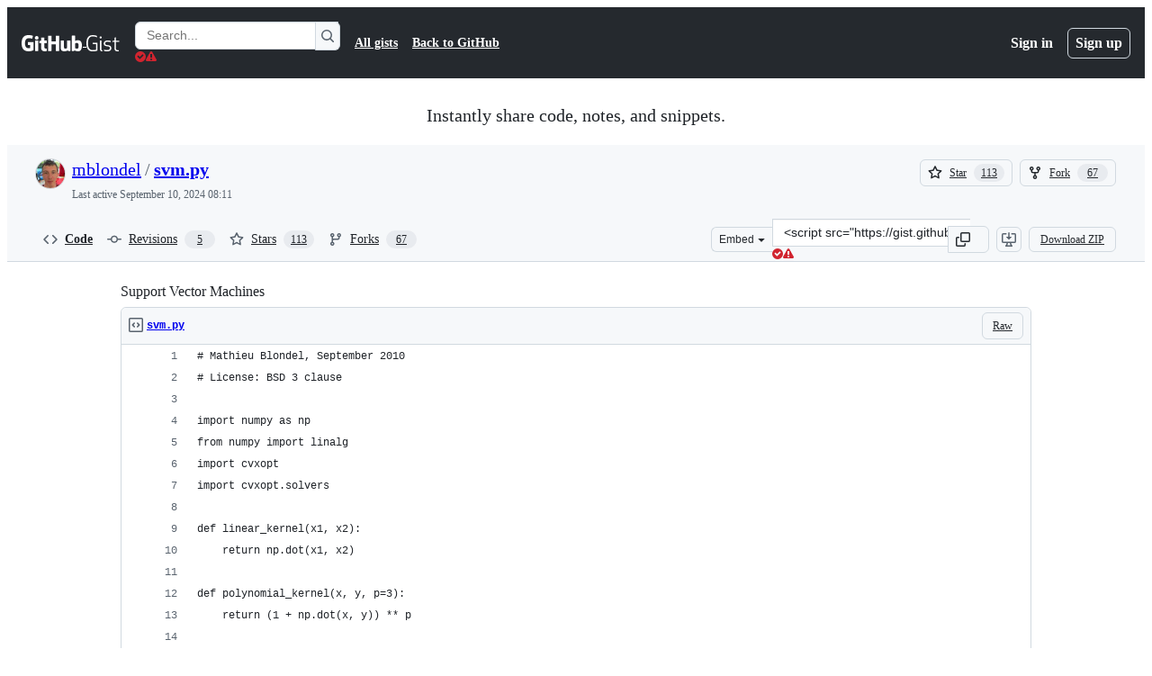

--- FILE ---
content_type: text/html; charset=utf-8
request_url: https://gist.github.com/mblondel/586753?permalink_comment_id=2948491
body_size: 30213
content:






<!DOCTYPE html>
<html
  lang="en"
  
  data-color-mode="auto" data-light-theme="light" data-dark-theme="dark"
  data-a11y-animated-images="system" data-a11y-link-underlines="true"
  
  >




  <head>
    <meta charset="utf-8">
  <link rel="dns-prefetch" href="https://github.githubassets.com">
  <link rel="dns-prefetch" href="https://avatars.githubusercontent.com">
  <link rel="dns-prefetch" href="https://github-cloud.s3.amazonaws.com">
  <link rel="dns-prefetch" href="https://user-images.githubusercontent.com/">
  <link rel="preconnect" href="https://github.githubassets.com" crossorigin>
  <link rel="preconnect" href="https://avatars.githubusercontent.com">

  

  <link crossorigin="anonymous" media="all" rel="stylesheet" href="https://github.githubassets.com/assets/light-dac525bbd821.css" /><link crossorigin="anonymous" media="all" rel="stylesheet" href="https://github.githubassets.com/assets/light_high_contrast-56ccf4057897.css" /><link crossorigin="anonymous" media="all" rel="stylesheet" href="https://github.githubassets.com/assets/dark-784387e86ac0.css" /><link crossorigin="anonymous" media="all" rel="stylesheet" href="https://github.githubassets.com/assets/dark_high_contrast-79bd5fd84a86.css" /><link data-color-theme="light" crossorigin="anonymous" media="all" rel="stylesheet" data-href="https://github.githubassets.com/assets/light-dac525bbd821.css" /><link data-color-theme="light_high_contrast" crossorigin="anonymous" media="all" rel="stylesheet" data-href="https://github.githubassets.com/assets/light_high_contrast-56ccf4057897.css" /><link data-color-theme="light_colorblind" crossorigin="anonymous" media="all" rel="stylesheet" data-href="https://github.githubassets.com/assets/light_colorblind-0e24752a7d2b.css" /><link data-color-theme="light_colorblind_high_contrast" crossorigin="anonymous" media="all" rel="stylesheet" data-href="https://github.githubassets.com/assets/light_colorblind_high_contrast-412af2517363.css" /><link data-color-theme="light_tritanopia" crossorigin="anonymous" media="all" rel="stylesheet" data-href="https://github.githubassets.com/assets/light_tritanopia-6186e83663dc.css" /><link data-color-theme="light_tritanopia_high_contrast" crossorigin="anonymous" media="all" rel="stylesheet" data-href="https://github.githubassets.com/assets/light_tritanopia_high_contrast-9d33c7aea2e7.css" /><link data-color-theme="dark" crossorigin="anonymous" media="all" rel="stylesheet" data-href="https://github.githubassets.com/assets/dark-784387e86ac0.css" /><link data-color-theme="dark_high_contrast" crossorigin="anonymous" media="all" rel="stylesheet" data-href="https://github.githubassets.com/assets/dark_high_contrast-79bd5fd84a86.css" /><link data-color-theme="dark_colorblind" crossorigin="anonymous" media="all" rel="stylesheet" data-href="https://github.githubassets.com/assets/dark_colorblind-75db11311555.css" /><link data-color-theme="dark_colorblind_high_contrast" crossorigin="anonymous" media="all" rel="stylesheet" data-href="https://github.githubassets.com/assets/dark_colorblind_high_contrast-f2c1045899a2.css" /><link data-color-theme="dark_tritanopia" crossorigin="anonymous" media="all" rel="stylesheet" data-href="https://github.githubassets.com/assets/dark_tritanopia-f46d293c6ff3.css" /><link data-color-theme="dark_tritanopia_high_contrast" crossorigin="anonymous" media="all" rel="stylesheet" data-href="https://github.githubassets.com/assets/dark_tritanopia_high_contrast-e4b5684db29d.css" /><link data-color-theme="dark_dimmed" crossorigin="anonymous" media="all" rel="stylesheet" data-href="https://github.githubassets.com/assets/dark_dimmed-72c58078e707.css" /><link data-color-theme="dark_dimmed_high_contrast" crossorigin="anonymous" media="all" rel="stylesheet" data-href="https://github.githubassets.com/assets/dark_dimmed_high_contrast-956cb5dfcb85.css" />

  <style type="text/css">
    :root {
      --tab-size-preference: 4;
    }

    pre, code {
      tab-size: var(--tab-size-preference);
    }
  </style>

    <link crossorigin="anonymous" media="all" rel="stylesheet" href="https://github.githubassets.com/assets/primer-primitives-c37d781e2da5.css" />
    <link crossorigin="anonymous" media="all" rel="stylesheet" href="https://github.githubassets.com/assets/primer-dc3bfaf4b78e.css" />
    <link crossorigin="anonymous" media="all" rel="stylesheet" href="https://github.githubassets.com/assets/global-14019852d837.css" />
    <link crossorigin="anonymous" media="all" rel="stylesheet" href="https://github.githubassets.com/assets/github-6d0965b43add.css" />
  

  

  <script type="application/json" id="client-env">{"locale":"en","featureFlags":["a11y_status_checks_ruleset","actions_custom_images_public_preview_visibility","actions_custom_images_storage_billing_ui_visibility","actions_enable_snapshot_keyword","actions_image_version_event","actions_workflow_language_service","alternate_user_config_repo","api_insights_show_missing_data_banner","arianotify_comprehensive_migration","codespaces_prebuild_region_target_update","coding_agent_model_selection","consolidated_custom_properties_values_table","contentful_lp_footnotes","copilot_3p_agent_hovercards","copilot_agent_cli_public_preview","copilot_agent_sessions_alive_updates","copilot_agent_task_list_v2","copilot_agent_tasks_btn_code_nav","copilot_agent_tasks_btn_code_view","copilot_agent_tasks_btn_code_view_lines","copilot_agent_tasks_btn_repo","copilot_api_agentic_issue_marshal_yaml","copilot_byok_extended_capabilities","copilot_chat_agents_empty_state","copilot_chat_attach_multiple_images","copilot_chat_clear_model_selection_for_default_change","copilot_chat_file_redirect","copilot_chat_input_commands","copilot_chat_opening_thread_switch","copilot_chat_reduce_quota_checks","copilot_chat_search_bar_redirect","copilot_chat_selection_attachments","copilot_chat_vision_in_claude","copilot_chat_vision_preview_gate","copilot_coding_agent_task_response","copilot_custom_copilots","copilot_custom_copilots_feature_preview","copilot_duplicate_thread","copilot_extensions_hide_in_dotcom_chat","copilot_extensions_removal_on_marketplace","copilot_features_raycast_logo","copilot_file_block_ref_matching","copilot_ftp_hyperspace_upgrade_prompt","copilot_icebreakers_experiment_dashboard","copilot_icebreakers_experiment_hyperspace","copilot_immersive_generate_thread_name_async","copilot_immersive_job_result_preview","copilot_immersive_structured_model_picker","copilot_immersive_task_hyperlinking","copilot_immersive_task_within_chat_thread","copilot_org_policy_page_focus_mode","copilot_redirect_header_button_to_agents","copilot_security_alert_assignee_options","copilot_share_active_subthread","copilot_spaces_ga","copilot_spaces_individual_policies_ga","copilot_spaces_public_access_to_user_owned_spaces","copilot_spaces_use_search_endpoint","copilot_spark_empty_state","copilot_spark_handle_nil_friendly_name","copilot_stable_conversation_view","copilot_swe_agent_progress_commands","copilot_swe_agent_use_subagents","copilot_unconfigured_is_inherited","dashboard_lists_max_age_filter","dashboard_universe_2025_feedback_dialog","dom_node_counts","enterprise_ai_controls","failbot_report_error_react_apps_on_page","flex_cta_groups_mvp","global_nav_react_edit_status_dialog","global_nav_react_feature_preview","global_nav_react_teams_settings_page","global_nav_react_top_repos_api_caching","global_nav_repo_picker_debounce","hyperspace_2025_logged_out_batch_1","initial_per_page_pagination_updates","issue_fields_global_search","issue_fields_report_usage","issue_fields_timeline_events","issues_cache_operation_timeout","issues_cca_assign_actor_with_agent","issues_expanded_file_types","issues_lazy_load_comment_box_suggestions","issues_preheating_dependency_issues","issues_preheating_issue_row","issues_preheating_memex","issues_preheating_parent_issue","issues_preheating_secondary","issues_preheating_sub_issues","issues_preheating_timeline_issues","issues_react_bots_timeline_pagination","issues_react_chrome_container_query_fix","issues_react_client_side_caching_analytics","issues_react_client_side_caching_cb","issues_react_extended_preheat_analytics","issues_react_hot_cache","issues_react_prohibit_title_fallback","issues_react_safari_scroll_preservation","issues_react_turbo_cache_navigation","issues_react_use_turbo_for_cross_repo_navigation","issues_report_sidebar_interactions","lifecycle_label_name_updates","marketing_pages_search_explore_provider","memex_default_issue_create_repository","memex_display_button_config_menu","memex_grouped_by_edit_route","memex_live_update_hovercard","memex_mwl_filter_field_delimiter","mission_control_retry_on_401","mission_control_use_body_html","open_agent_session_in_vscode_insiders","open_agent_session_in_vscode_stable","primer_react_css_has_selector_perf","projects_assignee_max_limit","prs_conversations_react_split","pull_request_files_virtualization_containment","react_profile_user_status_dialog_enabled","react_quality_profiling","repos_insights_remove_new_url","ruleset_deletion_confirmation","sample_network_conn_type","site_calculator_actions_2025","site_features_copilot_universe","site_homepage_collaborate_video","site_homepage_contentful","spark_prompt_secret_scanning","spark_server_connection_status","swe_agent_member_requests","viewscreen_sandbox","webp_support","workbench_store_readonly"],"copilotApiOverrideUrl":"https://api.githubcopilot.com"}</script>
<script crossorigin="anonymous" type="application/javascript" src="https://github.githubassets.com/assets/high-contrast-cookie-ff2c933fbe48.js"></script>
<script crossorigin="anonymous" type="application/javascript" src="https://github.githubassets.com/assets/wp-runtime-43108e279996.js" defer="defer"></script>
<script crossorigin="anonymous" type="application/javascript" src="https://github.githubassets.com/assets/78298-e2b301acbc0e.js" defer="defer"></script>
<script crossorigin="anonymous" type="application/javascript" src="https://github.githubassets.com/assets/6488-de87864e6818.js" defer="defer"></script>
<script crossorigin="anonymous" type="application/javascript" src="https://github.githubassets.com/assets/82075-ddabaa5df8f1.js" defer="defer"></script>
<script crossorigin="anonymous" type="application/javascript" src="https://github.githubassets.com/assets/environment-2e8c0c3a6eab.js" defer="defer"></script>
<script crossorigin="anonymous" type="application/javascript" src="https://github.githubassets.com/assets/97068-2c8e697c6e8c.js" defer="defer"></script>
<script crossorigin="anonymous" type="application/javascript" src="https://github.githubassets.com/assets/43784-4652ae97a661.js" defer="defer"></script>
<script crossorigin="anonymous" type="application/javascript" src="https://github.githubassets.com/assets/4712-6fc930a63a4b.js" defer="defer"></script>
<script crossorigin="anonymous" type="application/javascript" src="https://github.githubassets.com/assets/81028-4fa90b716172.js" defer="defer"></script>
<script crossorigin="anonymous" type="application/javascript" src="https://github.githubassets.com/assets/74911-498f12492577.js" defer="defer"></script>
<script crossorigin="anonymous" type="application/javascript" src="https://github.githubassets.com/assets/91853-448038d8f9ef.js" defer="defer"></script>
<script crossorigin="anonymous" type="application/javascript" src="https://github.githubassets.com/assets/78143-31968346cf4c.js" defer="defer"></script>
<script crossorigin="anonymous" type="application/javascript" src="https://github.githubassets.com/assets/78954-eeadcb8a29db.js" defer="defer"></script>
<script crossorigin="anonymous" type="application/javascript" src="https://github.githubassets.com/assets/github-elements-0fb6acf0f24b.js" defer="defer"></script>
<script crossorigin="anonymous" type="application/javascript" src="https://github.githubassets.com/assets/element-registry-e51576172a3b.js" defer="defer"></script>
<script crossorigin="anonymous" type="application/javascript" src="https://github.githubassets.com/assets/react-core-e58908b2bdcf.js" defer="defer"></script>
<script crossorigin="anonymous" type="application/javascript" src="https://github.githubassets.com/assets/react-lib-b492ee0e2c35.js" defer="defer"></script>
<script crossorigin="anonymous" type="application/javascript" src="https://github.githubassets.com/assets/90780-1a0f3d593ff0.js" defer="defer"></script>
<script crossorigin="anonymous" type="application/javascript" src="https://github.githubassets.com/assets/28546-ee41c9313871.js" defer="defer"></script>
<script crossorigin="anonymous" type="application/javascript" src="https://github.githubassets.com/assets/17688-a9e16fb5ed13.js" defer="defer"></script>
<script crossorigin="anonymous" type="application/javascript" src="https://github.githubassets.com/assets/15938-1bc2c363d5ed.js" defer="defer"></script>
<script crossorigin="anonymous" type="application/javascript" src="https://github.githubassets.com/assets/70191-36bdeb9f5eb6.js" defer="defer"></script>
<script crossorigin="anonymous" type="application/javascript" src="https://github.githubassets.com/assets/7332-5ea4ccf72018.js" defer="defer"></script>
<script crossorigin="anonymous" type="application/javascript" src="https://github.githubassets.com/assets/66721-c03c0d8e4fbe.js" defer="defer"></script>
<script crossorigin="anonymous" type="application/javascript" src="https://github.githubassets.com/assets/51519-08058b4d6d41.js" defer="defer"></script>
<script crossorigin="anonymous" type="application/javascript" src="https://github.githubassets.com/assets/27376-a7c75ed72fe1.js" defer="defer"></script>
<script crossorigin="anonymous" type="application/javascript" src="https://github.githubassets.com/assets/96384-94f4e11ad43a.js" defer="defer"></script>
<script crossorigin="anonymous" type="application/javascript" src="https://github.githubassets.com/assets/19718-302da6273821.js" defer="defer"></script>
<script crossorigin="anonymous" type="application/javascript" src="https://github.githubassets.com/assets/behaviors-e88fe8afaa87.js" defer="defer"></script>
<script crossorigin="anonymous" type="application/javascript" src="https://github.githubassets.com/assets/37911-8ca53539e04e.js" defer="defer"></script>
<script crossorigin="anonymous" type="application/javascript" src="https://github.githubassets.com/assets/notifications-global-09b60cb040de.js" defer="defer"></script>
  
  <script crossorigin="anonymous" type="application/javascript" src="https://github.githubassets.com/assets/5017-b9a13cdd0074.js" defer="defer"></script>
<script crossorigin="anonymous" type="application/javascript" src="https://github.githubassets.com/assets/55526-cc4799be07b0.js" defer="defer"></script>
<script crossorigin="anonymous" type="application/javascript" src="https://github.githubassets.com/assets/gist-940585d2de86.js" defer="defer"></script>


  <title>Support Vector Machines · GitHub</title>



  <meta name="route-pattern" content="/:user_id/:gist_id(.:format)" data-turbo-transient>
  <meta name="route-controller" content="gists_gists" data-turbo-transient>
  <meta name="route-action" content="show" data-turbo-transient>
  <meta name="fetch-nonce" content="v2:da92b2a9-7650-8468-3d19-024c4cad1cce">

    
  <meta name="current-catalog-service-hash" content="56253a530ab9027b25719525dcbe6007461a3202218f6f5dfce5a601c121cbcb">


  <meta name="request-id" content="AA98:21CAB6:17B666:2187EE:69723F5B" data-pjax-transient="true"/><meta name="html-safe-nonce" content="39e5d4c641bc50307a72afdfc3446ec15e111370668c2ff710029b3d438b232a" data-pjax-transient="true"/><meta name="visitor-payload" content="eyJyZWZlcnJlciI6IiIsInJlcXVlc3RfaWQiOiJBQTk4OjIxQ0FCNjoxN0I2NjY6MjE4N0VFOjY5NzIzRjVCIiwidmlzaXRvcl9pZCI6IjE0MTE2MTAxNDM5ODMwMjYwMTEiLCJyZWdpb25fZWRnZSI6ImlhZCIsInJlZ2lvbl9yZW5kZXIiOiJpYWQifQ==" data-pjax-transient="true"/><meta name="visitor-hmac" content="1b5710f31ca1bbf0a997c6db892170a775228a01848566ebe966b05d2475e795" data-pjax-transient="true"/>




  <meta name="github-keyboard-shortcuts" content="copilot" data-turbo-transient="true" />
  

  <meta name="selected-link" value="gist_code" data-turbo-transient>
  <link rel="assets" href="https://github.githubassets.com/">

    <meta name="google-site-verification" content="Apib7-x98H0j5cPqHWwSMm6dNU4GmODRoqxLiDzdx9I">

<meta name="octolytics-url" content="https://collector.github.com/github/collect" />

  <meta name="analytics-location" content="/&lt;user-name&gt;/&lt;gist-id&gt;" data-turbo-transient="true" />

  




    <meta name="user-login" content="">

  

    <meta name="viewport" content="width=device-width">

    

      <meta name="description" content="Support Vector Machines. GitHub Gist: instantly share code, notes, and snippets.">

      <link rel="search" type="application/opensearchdescription+xml" href="/opensearch-gist.xml" title="Gist">

    <link rel="fluid-icon" href="https://gist.github.com/fluidicon.png" title="GitHub">
    <meta property="fb:app_id" content="1401488693436528">
    <meta name="apple-itunes-app" content="app-id=1477376905, app-argument=https://gist.github.com/mblondel/586753?permalink_comment_id=2948491" />

      <meta name="twitter:image" content="https://github.githubassets.com/assets/gist-og-image-54fd7dc0713e.png" /><meta name="twitter:site" content="@github" /><meta name="twitter:card" content="summary_large_image" /><meta name="twitter:title" content="Support Vector Machines" /><meta name="twitter:description" content="Support Vector Machines. GitHub Gist: instantly share code, notes, and snippets." />
  <meta property="og:image" content="https://github.githubassets.com/assets/gist-og-image-54fd7dc0713e.png" /><meta property="og:image:alt" content="Support Vector Machines. GitHub Gist: instantly share code, notes, and snippets." /><meta property="og:site_name" content="Gist" /><meta property="og:type" content="article" /><meta property="og:title" content="Support Vector Machines" /><meta property="og:url" content="https://gist.github.com/mblondel/586753" /><meta property="og:description" content="Support Vector Machines. GitHub Gist: instantly share code, notes, and snippets." /><meta property="article:author" content="262588213843476" /><meta property="article:publisher" content="262588213843476" />
  




      <meta name="hostname" content="gist.github.com">



        <meta name="expected-hostname" content="gist.github.com">


  <meta http-equiv="x-pjax-version" content="a5fec92533c7700e2782f554474ba79e4c3a59bac3440ec947fe96810e80f678" data-turbo-track="reload">
  <meta http-equiv="x-pjax-csp-version" content="21a43568025709b66240454fc92d4f09335a96863f8ab1c46b4a07f6a5b67102" data-turbo-track="reload">
  <meta http-equiv="x-pjax-css-version" content="11db81fa29d9c0cc06e1edce1a65a9d290233af282800834cf371831e6dfea11" data-turbo-track="reload">
  <meta http-equiv="x-pjax-js-version" content="2c16db4e575031f6e3be03e0437c1ab663e0b4643ba5cbbfba48c1e4fc056a11" data-turbo-track="reload">

  <meta name="turbo-cache-control" content="no-preview" data-turbo-transient="">

      <link href="/mblondel.atom" rel="alternate" title="atom" type="application/atom+xml">


  <link crossorigin="anonymous" media="all" rel="stylesheet" href="https://github.githubassets.com/assets/gist-8058c9745533.css" />




    <meta name="turbo-body-classes" content="logged-out env-production page-responsive">
  <meta name="disable-turbo" content="false">


  <meta name="browser-stats-url" content="https://api.github.com/_private/browser/stats">

  <meta name="browser-errors-url" content="https://api.github.com/_private/browser/errors">

  <meta name="release" content="584fea6daacd0ba6f8dbec869937910ee0ae2e64">
  <meta name="ui-target" content="full">

  <link rel="mask-icon" href="https://github.githubassets.com/assets/pinned-octocat-093da3e6fa40.svg" color="#000000">
  <link rel="alternate icon" class="js-site-favicon" type="image/png" href="https://github.githubassets.com/favicons/favicon.png">
  <link rel="icon" class="js-site-favicon" type="image/svg+xml" href="https://github.githubassets.com/favicons/favicon.svg" data-base-href="https://github.githubassets.com/favicons/favicon">

<meta name="theme-color" content="#1e2327">
<meta name="color-scheme" content="light dark" />



  </head>

  <body class="logged-out env-production page-responsive" style="word-wrap: break-word;" >
    <div data-turbo-body class="logged-out env-production page-responsive" style="word-wrap: break-word;" >
      <div id="__primerPortalRoot__" role="region" style="z-index: 1000; position: absolute; width: 100%;" data-turbo-permanent></div>
      



    <div class="position-relative header-wrapper js-header-wrapper ">
      <a href="#start-of-content" data-skip-target-assigned="false" class="px-2 py-4 color-bg-accent-emphasis color-fg-on-emphasis show-on-focus js-skip-to-content">Skip to content</a>

      <span data-view-component="true" class="progress-pjax-loader Progress position-fixed width-full">
    <span style="width: 0%;" data-view-component="true" class="Progress-item progress-pjax-loader-bar left-0 top-0 color-bg-accent-emphasis"></span>
</span>      
      
      <link crossorigin="anonymous" media="all" rel="stylesheet" href="https://github.githubassets.com/assets/primer-react.272733bb6899c5359cf5.module.css" />
<link crossorigin="anonymous" media="all" rel="stylesheet" href="https://github.githubassets.com/assets/keyboard-shortcuts-dialog.29aaeaafa90f007c6f61.module.css" />

<react-partial
  partial-name="keyboard-shortcuts-dialog"
  data-ssr="false"
  data-attempted-ssr="false"
  data-react-profiling="true"
>
  
  <script type="application/json" data-target="react-partial.embeddedData">{"props":{"docsUrl":"https://docs.github.com/get-started/accessibility/keyboard-shortcuts"}}</script>
  <div data-target="react-partial.reactRoot"></div>
</react-partial>





      

            <div class="Header js-details-container Details flex-wrap flex-md-nowrap p-responsive" role="banner" >
  <div class="Header-item d-none d-md-flex">
    <a class="Header-link" data-hotkey="g d" aria-label="Gist Homepage " style="--focus-outlineColor: #fff;" href="/">
  <svg aria-hidden="true" height="24" viewBox="0 0 24 24" version="1.1" width="24" data-view-component="true" class="octicon octicon-mark-github v-align-middle d-inline-block d-md-none">
    <path d="M12 1C5.923 1 1 5.923 1 12c0 4.867 3.149 8.979 7.521 10.436.55.096.756-.233.756-.522 0-.262-.013-1.128-.013-2.049-2.764.509-3.479-.674-3.699-1.292-.124-.317-.66-1.293-1.127-1.554-.385-.207-.936-.715-.014-.729.866-.014 1.485.797 1.691 1.128.99 1.663 2.571 1.196 3.204.907.096-.715.385-1.196.701-1.471-2.448-.275-5.005-1.224-5.005-5.432 0-1.196.426-2.186 1.128-2.956-.111-.275-.496-1.402.11-2.915 0 0 .921-.288 3.024 1.128a10.193 10.193 0 0 1 2.75-.371c.936 0 1.871.123 2.75.371 2.104-1.43 3.025-1.128 3.025-1.128.605 1.513.221 2.64.111 2.915.701.77 1.127 1.747 1.127 2.956 0 4.222-2.571 5.157-5.019 5.432.399.344.743 1.004.743 2.035 0 1.471-.014 2.654-.014 3.025 0 .289.206.632.756.522C19.851 20.979 23 16.854 23 12c0-6.077-4.922-11-11-11Z"></path>
</svg>
  <svg aria-hidden="true" height="24" viewBox="0 0 68 24" version="1.1" width="68" data-view-component="true" class="octicon octicon-logo-github v-align-middle d-none d-md-inline-block">
    <path d="M27.8 17.908h-.03c.013 0 .022.014.035.017l.01-.002-.016-.015Zm.005.017c-.14.001-.49.073-.861.073-1.17 0-1.575-.536-1.575-1.234v-4.652h2.385c.135 0 .24-.12.24-.283V9.302c0-.133-.12-.252-.24-.252H25.37V5.913c0-.119-.075-.193-.21-.193h-3.24c-.136 0-.21.074-.21.193V9.14s-1.636.401-1.741.416a.255.255 0 0 0-.195.253v2.021c0 .164.12.282.255.282h1.665v4.876c0 3.627 2.55 3.998 4.29 3.998.796 0 1.756-.252 1.906-.327.09-.03.135-.134.135-.238v-2.23a.264.264 0 0 0-.219-.265Zm35.549-3.272c0-2.69-1.095-3.047-2.25-2.928-.9.06-1.62.505-1.62.505v5.232s.735.506 1.83.536c1.545.044 2.04-.506 2.04-3.345ZM67 14.415c0 5.099-1.665 6.555-4.576 6.555-2.46 0-3.78-1.233-3.78-1.233s-.06.683-.135.773c-.045.089-.12.118-.21.118h-2.22c-.15 0-.286-.119-.286-.252l.03-16.514a.26.26 0 0 1 .255-.252h3.196a.26.26 0 0 1 .255.252v5.604s1.23-.788 3.03-.788l-.015-.03c1.8 0 4.456.67 4.456 5.767ZM53.918 9.05h-3.15c-.165 0-.255.119-.255.282v8.086s-.826.58-1.95.58c-1.126 0-1.456-.506-1.456-1.62v-7.06a.262.262 0 0 0-.255-.254h-3.21a.262.262 0 0 0-.256.253v7.596c0 3.27 1.846 4.087 4.381 4.087 2.085 0 3.78-1.145 3.78-1.145s.076.58.12.67c.03.074.136.133.24.133h2.011a.243.243 0 0 0 .255-.253l.03-11.103c0-.133-.12-.252-.285-.252Zm-35.556-.015h-3.195c-.135 0-.255.134-.255.297v10.91c0 .297.195.401.45.401h2.88c.3 0 .375-.134.375-.401V9.287a.262.262 0 0 0-.255-.252ZM16.787 4.01c-1.155 0-2.07.907-2.07 2.051 0 1.145.915 2.051 2.07 2.051a2.04 2.04 0 0 0 2.04-2.05 2.04 2.04 0 0 0-2.04-2.052Zm24.74-.372H38.36a.262.262 0 0 0-.255.253v6.08H33.14v-6.08a.262.262 0 0 0-.255-.253h-3.196a.262.262 0 0 0-.255.253v16.514c0 .133.135.252.255.252h3.196a.262.262 0 0 0 .255-.253v-7.06h4.966l-.03 7.06c0 .134.12.253.255.253h3.195a.262.262 0 0 0 .255-.253V3.892a.262.262 0 0 0-.255-.253Zm-28.31 7.313v8.532c0 .06-.015.163-.09.193 0 0-1.875 1.323-4.966 1.323C4.426 21 0 19.84 0 12.2S3.87 2.986 7.651 3c3.27 0 4.59.728 4.8.862.06.075.09.134.09.208l-.63 2.646c0 .134-.134.297-.3.253-.54-.164-1.35-.49-3.255-.49-2.205 0-4.575.623-4.575 5.543s2.25 5.5 3.87 5.5c1.38 0 1.875-.164 1.875-.164V13.94H7.321c-.165 0-.285-.12-.285-.253v-2.735c0-.134.12-.252.285-.252h5.61c.166 0 .286.118.286.252Z"></path>
</svg>
  <svg aria-hidden="true" height="24" viewBox="0 0 38 24" version="1.1" width="38" data-view-component="true" class="octicon octicon-logo-gist v-align-middle d-none d-md-inline-block">
    <path d="M7.05 13.095v-1.5h5.28v8.535c-1.17.555-2.925.96-5.385.96C1.665 21.09 0 17.055 0 12.045S1.695 3 6.945 3c2.43 0 3.96.495 4.92.99v1.575c-1.83-.75-3-1.095-4.92-1.095-3.855 0-5.22 3.315-5.22 7.59s1.365 7.575 5.205 7.575c1.335 0 2.97-.105 3.795-.51v-6.03H7.05Zm16.47 1.035h.045c3.33.3 4.125 1.425 4.125 3.345 0 1.815-1.14 3.615-4.71 3.615-1.125 0-2.745-.285-3.495-.585v-1.41c.705.255 1.83.54 3.495.54 2.43 0 3.09-1.035 3.09-2.13 0-1.065-.33-1.815-2.655-2.01-3.39-.3-4.095-1.5-4.095-3.12 0-1.665 1.08-3.465 4.38-3.465 1.095 0 2.34.135 3.375.585v1.41c-.915-.3-1.83-.54-3.405-.54-2.325 0-2.82.855-2.82 2.01 0 1.035.42 1.56 2.67 1.755Zm12.87-4.995v1.275h-3.63v7.305c0 1.425.795 2.01 2.25 2.01.3 0 .63 0 .915-.045v1.335c-.255.045-.75.075-1.035.075-1.965 0-3.75-.9-3.75-3.195v-7.5H28.8v-.72l2.34-.66V5.85l1.62-.465v3.75h3.63ZM16.635 9.09v9.615c0 .81.285 1.05 1.005 1.05v1.335c-1.71 0-2.58-.705-2.58-2.58V9.09h1.575Zm.375-3.495c0 .66-.51 1.17-1.17 1.17a1.14 1.14 0 0 1-1.155-1.17c0-.66.48-1.17 1.155-1.17s1.17.51 1.17 1.17Z"></path>
</svg>
</a>


  </div>

  <div class="Header-item d-md-none">
      <button aria-label="Toggle navigation" aria-expanded="false" type="button" data-view-component="true" class="Header-link js-details-target btn-link">    <svg aria-hidden="true" height="24" viewBox="0 0 24 24" version="1.1" width="24" data-view-component="true" class="octicon octicon-three-bars">
    <path d="M3.75 5.25a.75.75 0 0 0 0 1.5h16.5a.75.75 0 0 0 0-1.5H3.75Zm0 6a.75.75 0 0 0 0 1.5h16.5a.75.75 0 0 0 0-1.5H3.75Zm0 6a.75.75 0 0 0 0 1.5h16.5a.75.75 0 0 0 0-1.5H3.75Z"></path>
</svg>
</button>  </div>

  <div class="Header-item Header-item--full js-site-search flex-column flex-md-row width-full flex-order-2 flex-md-order-none mr-0 mr-md-3 mt-3 mt-md-0 Details-content--hidden-not-important d-md-flex">
      <div class="header-search flex-self-stretch flex-md-self-auto mr-0 mr-md-3 mb-3 mb-md-0">
  <!-- '"` --><!-- </textarea></xmp> --></option></form><form data-turbo="false" action="/search" accept-charset="UTF-8" method="get">
    <div class="d-flex">
        <primer-text-field class="FormControl width-full FormControl--fullWidth">
      <label class="sr-only FormControl-label" for="q">
        Search Gists
</label>    
  <div class="FormControl-input-wrap">
    
      <input placeholder="Search..." aria-describedby="validation-8f1f9b33-0040-4de5-a301-0ede808c8324" data-target="primer-text-field.inputElement " class="form-control FormControl-input FormControl-medium rounded-right-0" type="text" name="q" id="q" />
</div>
      <div class="FormControl-inlineValidation" id="validation-8f1f9b33-0040-4de5-a301-0ede808c8324" hidden="hidden">
  <span class="FormControl-inlineValidation--visual" data-target="primer-text-field.validationSuccessIcon" hidden><svg aria-hidden="true" height="12" viewBox="0 0 12 12" version="1.1" width="12" data-view-component="true" class="octicon octicon-check-circle-fill">
    <path d="M6 0a6 6 0 1 1 0 12A6 6 0 0 1 6 0Zm-.705 8.737L9.63 4.403 8.392 3.166 5.295 6.263l-1.7-1.702L2.356 5.8l2.938 2.938Z"></path>
</svg></span>
  <span class=" FormControl-inlineValidation--visual" data-target="primer-text-field.validationErrorIcon"><svg aria-hidden="true" height="12" viewBox="0 0 12 12" version="1.1" width="12" data-view-component="true" class="octicon octicon-alert-fill">
    <path d="M4.855.708c.5-.896 1.79-.896 2.29 0l4.675 8.351a1.312 1.312 0 0 1-1.146 1.954H1.33A1.313 1.313 0 0 1 .183 9.058ZM7 7V3H5v4Zm-1 3a1 1 0 1 0 0-2 1 1 0 0 0 0 2Z"></path>
</svg></span>
  <span></span>
</div>
    
</primer-text-field>
      <button id="icon-button-903acc0e-652b-46ff-9d98-1addc10d9dc0" aria-labelledby="tooltip-ea24ff57-7df9-4b16-88fb-5dc82e1e445f" type="submit" data-view-component="true" class="Button Button--iconOnly Button--secondary Button--medium rounded-left-0">  <svg aria-hidden="true" height="16" viewBox="0 0 16 16" version="1.1" width="16" data-view-component="true" class="octicon octicon-search Button-visual">
    <path d="M10.68 11.74a6 6 0 0 1-7.922-8.982 6 6 0 0 1 8.982 7.922l3.04 3.04a.749.749 0 0 1-.326 1.275.749.749 0 0 1-.734-.215ZM11.5 7a4.499 4.499 0 1 0-8.997 0A4.499 4.499 0 0 0 11.5 7Z"></path>
</svg>
</button><tool-tip id="tooltip-ea24ff57-7df9-4b16-88fb-5dc82e1e445f" for="icon-button-903acc0e-652b-46ff-9d98-1addc10d9dc0" popover="manual" data-direction="s" data-type="label" data-view-component="true" class="sr-only position-absolute">Search Gists</tool-tip>

    </div>
</form></div>


    <nav aria-label="Global" class="d-flex flex-column flex-md-row flex-self-stretch flex-md-self-auto">
  <a class="Header-link mr-0 mr-md-3 py-2 py-md-0 border-top border-md-top-0 border-white-fade" data-ga-click="Header, go to all gists, text:all gists" href="/discover">All gists</a>

  <a class="Header-link mr-0 mr-md-3 py-2 py-md-0 border-top border-md-top-0 border-white-fade" data-ga-click="Header, go to GitHub, text:Back to GitHub" href="https://github.com">Back to GitHub</a>

    <a class="Header-link d-block d-md-none mr-0 mr-md-3 py-2 py-md-0 border-top border-md-top-0 border-white-fade" data-ga-click="Header, sign in" data-hydro-click="{&quot;event_type&quot;:&quot;authentication.click&quot;,&quot;payload&quot;:{&quot;location_in_page&quot;:&quot;gist header&quot;,&quot;repository_id&quot;:null,&quot;auth_type&quot;:&quot;LOG_IN&quot;,&quot;originating_url&quot;:&quot;https://gist.github.com/mblondel/586753?permalink_comment_id=2948491&quot;,&quot;user_id&quot;:null}}" data-hydro-click-hmac="fc2cc28134af762e9dbe94a7cb4aa2a68f6b4cb16d252fb17ce68c7096f0d71b" href="https://gist.github.com/auth/github?return_to=https%3A%2F%2Fgist.github.com%2Fmblondel%2F586753%3Fpermalink_comment_id%3D2948491">
      Sign in
</a>
      <a class="Header-link d-block d-md-none mr-0 mr-md-3 py-2 py-md-0 border-top border-md-top-0 border-white-fade" data-ga-click="Header, sign up" data-hydro-click="{&quot;event_type&quot;:&quot;authentication.click&quot;,&quot;payload&quot;:{&quot;location_in_page&quot;:&quot;gist header&quot;,&quot;repository_id&quot;:null,&quot;auth_type&quot;:&quot;SIGN_UP&quot;,&quot;originating_url&quot;:&quot;https://gist.github.com/mblondel/586753?permalink_comment_id=2948491&quot;,&quot;user_id&quot;:null}}" data-hydro-click-hmac="e914f4ceef75db6c130f03d02089f72bda779a9357fa17d6829e3dae9e41bc99" href="/join?return_to=https%3A%2F%2Fgist.github.com%2Fmblondel%2F586753%3Fpermalink_comment_id%3D2948491&amp;source=header-gist">
        Sign up
</a></nav>

  </div>

  <div class="Header-item Header-item--full flex-justify-center d-md-none position-relative">
    <a class="Header-link" data-hotkey="g d" aria-label="Gist Homepage " style="--focus-outlineColor: #fff;" href="/">
  <svg aria-hidden="true" height="24" viewBox="0 0 24 24" version="1.1" width="24" data-view-component="true" class="octicon octicon-mark-github v-align-middle d-inline-block d-md-none">
    <path d="M12 1C5.923 1 1 5.923 1 12c0 4.867 3.149 8.979 7.521 10.436.55.096.756-.233.756-.522 0-.262-.013-1.128-.013-2.049-2.764.509-3.479-.674-3.699-1.292-.124-.317-.66-1.293-1.127-1.554-.385-.207-.936-.715-.014-.729.866-.014 1.485.797 1.691 1.128.99 1.663 2.571 1.196 3.204.907.096-.715.385-1.196.701-1.471-2.448-.275-5.005-1.224-5.005-5.432 0-1.196.426-2.186 1.128-2.956-.111-.275-.496-1.402.11-2.915 0 0 .921-.288 3.024 1.128a10.193 10.193 0 0 1 2.75-.371c.936 0 1.871.123 2.75.371 2.104-1.43 3.025-1.128 3.025-1.128.605 1.513.221 2.64.111 2.915.701.77 1.127 1.747 1.127 2.956 0 4.222-2.571 5.157-5.019 5.432.399.344.743 1.004.743 2.035 0 1.471-.014 2.654-.014 3.025 0 .289.206.632.756.522C19.851 20.979 23 16.854 23 12c0-6.077-4.922-11-11-11Z"></path>
</svg>
  <svg aria-hidden="true" height="24" viewBox="0 0 68 24" version="1.1" width="68" data-view-component="true" class="octicon octicon-logo-github v-align-middle d-none d-md-inline-block">
    <path d="M27.8 17.908h-.03c.013 0 .022.014.035.017l.01-.002-.016-.015Zm.005.017c-.14.001-.49.073-.861.073-1.17 0-1.575-.536-1.575-1.234v-4.652h2.385c.135 0 .24-.12.24-.283V9.302c0-.133-.12-.252-.24-.252H25.37V5.913c0-.119-.075-.193-.21-.193h-3.24c-.136 0-.21.074-.21.193V9.14s-1.636.401-1.741.416a.255.255 0 0 0-.195.253v2.021c0 .164.12.282.255.282h1.665v4.876c0 3.627 2.55 3.998 4.29 3.998.796 0 1.756-.252 1.906-.327.09-.03.135-.134.135-.238v-2.23a.264.264 0 0 0-.219-.265Zm35.549-3.272c0-2.69-1.095-3.047-2.25-2.928-.9.06-1.62.505-1.62.505v5.232s.735.506 1.83.536c1.545.044 2.04-.506 2.04-3.345ZM67 14.415c0 5.099-1.665 6.555-4.576 6.555-2.46 0-3.78-1.233-3.78-1.233s-.06.683-.135.773c-.045.089-.12.118-.21.118h-2.22c-.15 0-.286-.119-.286-.252l.03-16.514a.26.26 0 0 1 .255-.252h3.196a.26.26 0 0 1 .255.252v5.604s1.23-.788 3.03-.788l-.015-.03c1.8 0 4.456.67 4.456 5.767ZM53.918 9.05h-3.15c-.165 0-.255.119-.255.282v8.086s-.826.58-1.95.58c-1.126 0-1.456-.506-1.456-1.62v-7.06a.262.262 0 0 0-.255-.254h-3.21a.262.262 0 0 0-.256.253v7.596c0 3.27 1.846 4.087 4.381 4.087 2.085 0 3.78-1.145 3.78-1.145s.076.58.12.67c.03.074.136.133.24.133h2.011a.243.243 0 0 0 .255-.253l.03-11.103c0-.133-.12-.252-.285-.252Zm-35.556-.015h-3.195c-.135 0-.255.134-.255.297v10.91c0 .297.195.401.45.401h2.88c.3 0 .375-.134.375-.401V9.287a.262.262 0 0 0-.255-.252ZM16.787 4.01c-1.155 0-2.07.907-2.07 2.051 0 1.145.915 2.051 2.07 2.051a2.04 2.04 0 0 0 2.04-2.05 2.04 2.04 0 0 0-2.04-2.052Zm24.74-.372H38.36a.262.262 0 0 0-.255.253v6.08H33.14v-6.08a.262.262 0 0 0-.255-.253h-3.196a.262.262 0 0 0-.255.253v16.514c0 .133.135.252.255.252h3.196a.262.262 0 0 0 .255-.253v-7.06h4.966l-.03 7.06c0 .134.12.253.255.253h3.195a.262.262 0 0 0 .255-.253V3.892a.262.262 0 0 0-.255-.253Zm-28.31 7.313v8.532c0 .06-.015.163-.09.193 0 0-1.875 1.323-4.966 1.323C4.426 21 0 19.84 0 12.2S3.87 2.986 7.651 3c3.27 0 4.59.728 4.8.862.06.075.09.134.09.208l-.63 2.646c0 .134-.134.297-.3.253-.54-.164-1.35-.49-3.255-.49-2.205 0-4.575.623-4.575 5.543s2.25 5.5 3.87 5.5c1.38 0 1.875-.164 1.875-.164V13.94H7.321c-.165 0-.285-.12-.285-.253v-2.735c0-.134.12-.252.285-.252h5.61c.166 0 .286.118.286.252Z"></path>
</svg>
  <svg aria-hidden="true" height="24" viewBox="0 0 38 24" version="1.1" width="38" data-view-component="true" class="octicon octicon-logo-gist v-align-middle d-none d-md-inline-block">
    <path d="M7.05 13.095v-1.5h5.28v8.535c-1.17.555-2.925.96-5.385.96C1.665 21.09 0 17.055 0 12.045S1.695 3 6.945 3c2.43 0 3.96.495 4.92.99v1.575c-1.83-.75-3-1.095-4.92-1.095-3.855 0-5.22 3.315-5.22 7.59s1.365 7.575 5.205 7.575c1.335 0 2.97-.105 3.795-.51v-6.03H7.05Zm16.47 1.035h.045c3.33.3 4.125 1.425 4.125 3.345 0 1.815-1.14 3.615-4.71 3.615-1.125 0-2.745-.285-3.495-.585v-1.41c.705.255 1.83.54 3.495.54 2.43 0 3.09-1.035 3.09-2.13 0-1.065-.33-1.815-2.655-2.01-3.39-.3-4.095-1.5-4.095-3.12 0-1.665 1.08-3.465 4.38-3.465 1.095 0 2.34.135 3.375.585v1.41c-.915-.3-1.83-.54-3.405-.54-2.325 0-2.82.855-2.82 2.01 0 1.035.42 1.56 2.67 1.755Zm12.87-4.995v1.275h-3.63v7.305c0 1.425.795 2.01 2.25 2.01.3 0 .63 0 .915-.045v1.335c-.255.045-.75.075-1.035.075-1.965 0-3.75-.9-3.75-3.195v-7.5H28.8v-.72l2.34-.66V5.85l1.62-.465v3.75h3.63ZM16.635 9.09v9.615c0 .81.285 1.05 1.005 1.05v1.335c-1.71 0-2.58-.705-2.58-2.58V9.09h1.575Zm.375-3.495c0 .66-.51 1.17-1.17 1.17a1.14 1.14 0 0 1-1.155-1.17c0-.66.48-1.17 1.155-1.17s1.17.51 1.17 1.17Z"></path>
</svg>
</a>


  </div>

    <div class="Header-item f4 mr-0" role="navigation" aria-label="Sign in or sign up">
      <a class="Header-link no-underline mr-3" data-ga-click="Header, sign in" data-hydro-click="{&quot;event_type&quot;:&quot;authentication.click&quot;,&quot;payload&quot;:{&quot;location_in_page&quot;:&quot;gist header&quot;,&quot;repository_id&quot;:null,&quot;auth_type&quot;:&quot;LOG_IN&quot;,&quot;originating_url&quot;:&quot;https://gist.github.com/mblondel/586753?permalink_comment_id=2948491&quot;,&quot;user_id&quot;:null}}" data-hydro-click-hmac="fc2cc28134af762e9dbe94a7cb4aa2a68f6b4cb16d252fb17ce68c7096f0d71b" href="https://gist.github.com/auth/github?return_to=https%3A%2F%2Fgist.github.com%2Fmblondel%2F586753%3Fpermalink_comment_id%3D2948491">
        Sign&nbsp;in
</a>        <a class="Header-link d-inline-block no-underline border color-border-default rounded px-2 py-1" data-ga-click="Header, sign up" data-hydro-click="{&quot;event_type&quot;:&quot;authentication.click&quot;,&quot;payload&quot;:{&quot;location_in_page&quot;:&quot;gist header&quot;,&quot;repository_id&quot;:null,&quot;auth_type&quot;:&quot;SIGN_UP&quot;,&quot;originating_url&quot;:&quot;https://gist.github.com/mblondel/586753?permalink_comment_id=2948491&quot;,&quot;user_id&quot;:null}}" data-hydro-click-hmac="e914f4ceef75db6c130f03d02089f72bda779a9357fa17d6829e3dae9e41bc99" href="/join?return_to=https%3A%2F%2Fgist.github.com%2Fmblondel%2F586753%3Fpermalink_comment_id%3D2948491&amp;source=header-gist">
          Sign&nbsp;up
</a>    </div>
</div>



      <div hidden="hidden" data-view-component="true" class="js-stale-session-flash stale-session-flash flash flash-warn flash-full">
  
        <svg aria-hidden="true" height="16" viewBox="0 0 16 16" version="1.1" width="16" data-view-component="true" class="octicon octicon-alert">
    <path d="M6.457 1.047c.659-1.234 2.427-1.234 3.086 0l6.082 11.378A1.75 1.75 0 0 1 14.082 15H1.918a1.75 1.75 0 0 1-1.543-2.575Zm1.763.707a.25.25 0 0 0-.44 0L1.698 13.132a.25.25 0 0 0 .22.368h12.164a.25.25 0 0 0 .22-.368Zm.53 3.996v2.5a.75.75 0 0 1-1.5 0v-2.5a.75.75 0 0 1 1.5 0ZM9 11a1 1 0 1 1-2 0 1 1 0 0 1 2 0Z"></path>
</svg>
        <span class="js-stale-session-flash-signed-in" hidden>You signed in with another tab or window. <a class="Link--inTextBlock" href="">Reload</a> to refresh your session.</span>
        <span class="js-stale-session-flash-signed-out" hidden>You signed out in another tab or window. <a class="Link--inTextBlock" href="">Reload</a> to refresh your session.</span>
        <span class="js-stale-session-flash-switched" hidden>You switched accounts on another tab or window. <a class="Link--inTextBlock" href="">Reload</a> to refresh your session.</span>

    <button id="icon-button-1f257014-1191-4da5-a0da-1c907f5519f3" aria-labelledby="tooltip-45fcaa0d-09a8-44da-bbbc-d1d3858bd11a" type="button" data-view-component="true" class="Button Button--iconOnly Button--invisible Button--medium flash-close js-flash-close">  <svg aria-hidden="true" height="16" viewBox="0 0 16 16" version="1.1" width="16" data-view-component="true" class="octicon octicon-x Button-visual">
    <path d="M3.72 3.72a.75.75 0 0 1 1.06 0L8 6.94l3.22-3.22a.749.749 0 0 1 1.275.326.749.749 0 0 1-.215.734L9.06 8l3.22 3.22a.749.749 0 0 1-.326 1.275.749.749 0 0 1-.734-.215L8 9.06l-3.22 3.22a.751.751 0 0 1-1.042-.018.751.751 0 0 1-.018-1.042L6.94 8 3.72 4.78a.75.75 0 0 1 0-1.06Z"></path>
</svg>
</button><tool-tip id="tooltip-45fcaa0d-09a8-44da-bbbc-d1d3858bd11a" for="icon-button-1f257014-1191-4da5-a0da-1c907f5519f3" popover="manual" data-direction="s" data-type="label" data-view-component="true" class="sr-only position-absolute">Dismiss alert</tool-tip>


  
</div>
    </div>

  <div id="start-of-content" class="show-on-focus"></div>








    <div id="js-flash-container" class="flash-container" data-turbo-replace>




  <template class="js-flash-template">
    
<div class="flash flash-full   {{ className }}">
  <div >
    <button autofocus class="flash-close js-flash-close" type="button" aria-label="Dismiss this message">
      <svg aria-hidden="true" height="16" viewBox="0 0 16 16" version="1.1" width="16" data-view-component="true" class="octicon octicon-x">
    <path d="M3.72 3.72a.75.75 0 0 1 1.06 0L8 6.94l3.22-3.22a.749.749 0 0 1 1.275.326.749.749 0 0 1-.215.734L9.06 8l3.22 3.22a.749.749 0 0 1-.326 1.275.749.749 0 0 1-.734-.215L8 9.06l-3.22 3.22a.751.751 0 0 1-1.042-.018.751.751 0 0 1-.018-1.042L6.94 8 3.72 4.78a.75.75 0 0 1 0-1.06Z"></path>
</svg>
    </button>
    <div aria-atomic="true" role="alert" class="js-flash-alert">
      
      <div>{{ message }}</div>

    </div>
  </div>
</div>
  </template>
</div>


    






  <div
    class="application-main "
    data-commit-hovercards-enabled
    data-discussion-hovercards-enabled
    data-issue-and-pr-hovercards-enabled
    data-project-hovercards-enabled
  >
        <div itemscope itemtype="http://schema.org/Code">
    <main id="gist-pjax-container">
      

  <div class="gist-detail-intro gist-banner pb-3">
    <div class="text-center container-lg px-3">
      <p class="lead">
        Instantly share code, notes, and snippets.
      </p>
    </div>
  </div>


<div class="gisthead pagehead pb-0 pt-3 mb-4">
  <div class="px-0">
    
  
<div class="mb-3 d-flex px-3 px-md-3 px-lg-5">
  <div class="flex-auto min-width-0 width-fit mr-3">
    <div class="d-flex">
      <div class="d-none d-md-block">
        <a class="mr-2 flex-shrink-0" data-hovercard-type="user" data-hovercard-url="/users/mblondel/hovercard" data-octo-click="hovercard-link-click" data-octo-dimensions="link_type:self" href="/mblondel"><img class="avatar avatar-user" src="https://avatars.githubusercontent.com/u/233706?s=64&amp;v=4" width="32" height="32" alt="@mblondel" /></a>
      </div>
      <div class="d-flex flex-column width-full">
        <div class="d-flex flex-row width-full">
          <h1 class="wb-break-word f3 text-normal mb-md-0 mb-1">
            <span class="author"><a data-hovercard-type="user" data-hovercard-url="/users/mblondel/hovercard" data-octo-click="hovercard-link-click" data-octo-dimensions="link_type:self" href="/mblondel">mblondel</a></span><!--
                --><span class="mx-1 color-fg-muted">/</span><!--
                --><strong itemprop="name" class="css-truncate-target mr-1" style="max-width: 410px"><a href="/mblondel/586753">svm.py</a></strong>
          </h1>
        </div>

        <div class="note m-0">
          Last active
          <relative-time tense="past" datetime="2024-09-10T08:11:12Z" data-view-component="true">September 10, 2024 08:11</relative-time>
        </div>
      </div>
    </div>
  </div>
  <ul class="d-md-flex pagehead-actions float-none mr-2">
  </ul>
  <div class="d-inline-block d-md-none ml-auto">
    <action-menu data-select-variant="none" data-view-component="true" class="flex-self-start ml-auto d-inline-block">
  <focus-group direction="vertical" mnemonics retain>
    <button id="gist_options-button" popovertarget="gist_options-overlay" aria-controls="gist_options-list" aria-haspopup="true" aria-labelledby="tooltip-748897d0-1f87-4d30-b882-70b78dfbbec2" type="button" data-view-component="true" class="Button Button--iconOnly Button--secondary Button--small">  <svg aria-hidden="true" height="16" viewBox="0 0 16 16" version="1.1" width="16" data-view-component="true" class="octicon octicon-kebab-horizontal Button-visual">
    <path d="M8 9a1.5 1.5 0 1 0 0-3 1.5 1.5 0 0 0 0 3ZM1.5 9a1.5 1.5 0 1 0 0-3 1.5 1.5 0 0 0 0 3Zm13 0a1.5 1.5 0 1 0 0-3 1.5 1.5 0 0 0 0 3Z"></path>
</svg>
</button><tool-tip id="tooltip-748897d0-1f87-4d30-b882-70b78dfbbec2" for="gist_options-button" popover="manual" data-direction="s" data-type="label" data-view-component="true" class="sr-only position-absolute">Show Gist options</tool-tip>


<anchored-position data-target="action-menu.overlay" id="gist_options-overlay" anchor="gist_options-button" align="start" side="outside-bottom" anchor-offset="normal" popover="auto" data-view-component="true">
  <div data-view-component="true" class="Overlay Overlay--size-auto">
    
      <div data-view-component="true" class="Overlay-body Overlay-body--paddingNone">          <action-list>
  <div data-view-component="true">
    <ul aria-labelledby="gist_options-button" id="gist_options-list" role="menu" data-view-component="true" class="ActionListWrap--inset ActionListWrap">
        <li rel="nofollow" data-hydro-click="{&quot;event_type&quot;:&quot;clone_or_download.click&quot;,&quot;payload&quot;:{&quot;feature_clicked&quot;:&quot;DOWNLOAD_ZIP&quot;,&quot;git_repository_type&quot;:&quot;GIST&quot;,&quot;gist_id&quot;:586753,&quot;originating_url&quot;:&quot;https://gist.github.com/mblondel/586753?permalink_comment_id=2948491&quot;,&quot;user_id&quot;:null}}" data-hydro-click-hmac="ad65e1cb0cec56359f0e3c16802d1a6ec8bdbca5c33a65152d02b30fa909ae16" data-ga-click="Gist, download zip, location:gist overview" data-targets="action-list.items" data-item-id="download_from_gist_options" role="none" data-view-component="true" class="ActionListItem">
    
    
    <a tabindex="-1" id="item-9ecc6108-9b24-4f39-931b-809df0ed7b26" href="/mblondel/586753/archive/6e0c2ac3160ab5a7068b6f0d39f2e06b97eb0f2b.zip" role="menuitem" data-view-component="true" class="ActionListContent ActionListContent--visual16">
        <span class="ActionListItem-visual ActionListItem-visual--leading">
          <svg aria-hidden="true" height="16" viewBox="0 0 16 16" version="1.1" width="16" data-view-component="true" class="octicon octicon-download">
    <path d="M2.75 14A1.75 1.75 0 0 1 1 12.25v-2.5a.75.75 0 0 1 1.5 0v2.5c0 .138.112.25.25.25h10.5a.25.25 0 0 0 .25-.25v-2.5a.75.75 0 0 1 1.5 0v2.5A1.75 1.75 0 0 1 13.25 14Z"></path><path d="M7.25 7.689V2a.75.75 0 0 1 1.5 0v5.689l1.97-1.969a.749.749 0 1 1 1.06 1.06l-3.25 3.25a.749.749 0 0 1-1.06 0L4.22 6.78a.749.749 0 1 1 1.06-1.06l1.97 1.969Z"></path>
</svg>
        </span>
      
        <span data-view-component="true" class="ActionListItem-label">
          Download ZIP
</span>      
</a>
  
</li>
</ul>    
</div></action-list>


</div>
      
</div></anchored-position>  </focus-group>
</action-menu>  </div>
  <ul class="d-md-flex d-none pagehead-actions float-none">


      <li>
          <a id="gist-star-button" href="/login?return_to=https%3A%2F%2Fgist.github.com%2Fmblondel%2F586753%3Fpermalink_comment_id%3D2948491" rel="nofollow" data-hydro-click="{&quot;event_type&quot;:&quot;authentication.click&quot;,&quot;payload&quot;:{&quot;location_in_page&quot;:&quot;gist star button&quot;,&quot;repository_id&quot;:null,&quot;auth_type&quot;:&quot;LOG_IN&quot;,&quot;originating_url&quot;:&quot;https://gist.github.com/mblondel/586753?permalink_comment_id=2948491&quot;,&quot;user_id&quot;:null}}" data-hydro-click-hmac="29cf291032d2115ee5f92e19a47bc72fa1b2d093d7b9bd1258b06b2d78151a7c" aria-label="You must be signed in to star a gist" data-view-component="true" class="btn-with-count Button--secondary Button--small Button">  <span class="Button-content">
      <span class="Button-visual Button-leadingVisual">
        <svg aria-hidden="true" height="16" viewBox="0 0 16 16" version="1.1" width="16" data-view-component="true" class="octicon octicon-star">
    <path d="M8 .25a.75.75 0 0 1 .673.418l1.882 3.815 4.21.612a.75.75 0 0 1 .416 1.279l-3.046 2.97.719 4.192a.751.751 0 0 1-1.088.791L8 12.347l-3.766 1.98a.75.75 0 0 1-1.088-.79l.72-4.194L.818 6.374a.75.75 0 0 1 .416-1.28l4.21-.611L7.327.668A.75.75 0 0 1 8 .25Zm0 2.445L6.615 5.5a.75.75 0 0 1-.564.41l-3.097.45 2.24 2.184a.75.75 0 0 1 .216.664l-.528 3.084 2.769-1.456a.75.75 0 0 1 .698 0l2.77 1.456-.53-3.084a.75.75 0 0 1 .216-.664l2.24-2.183-3.096-.45a.75.75 0 0 1-.564-.41L8 2.694Z"></path>
</svg>
      </span>
    <span class="Button-label">Star</span>
      <span class="Button-visual Button-trailingVisual">
          <span class="d-flex" aria-hidden="true"><span title="113" data-view-component="true" class="Counter">113</span></span>
          <span class="sr-only">(<span title="113" data-view-component="true" class="Counter">113</span>)</span>
      </span>
  </span>
</a><tool-tip id="tooltip-f57e34a9-0c75-4314-ace8-c94e4cc502ad" for="gist-star-button" popover="manual" data-direction="n" data-type="description" data-view-component="true" class="sr-only position-absolute">You must be signed in to star a gist</tool-tip>

      </li>
        <li>
            <a id="gist-fork-button" href="/login?return_to=https%3A%2F%2Fgist.github.com%2Fmblondel%2F586753%3Fpermalink_comment_id%3D2948491" rel="nofollow" data-hydro-click="{&quot;event_type&quot;:&quot;authentication.click&quot;,&quot;payload&quot;:{&quot;location_in_page&quot;:&quot;gist fork button&quot;,&quot;repository_id&quot;:null,&quot;auth_type&quot;:&quot;LOG_IN&quot;,&quot;originating_url&quot;:&quot;https://gist.github.com/mblondel/586753?permalink_comment_id=2948491&quot;,&quot;user_id&quot;:null}}" data-hydro-click-hmac="49817664893dc3172f9bd05f52a3857cc8ebd36d55576828204b97a168a27b2f" aria-label="You must be signed in to fork a gist" data-view-component="true" class="btn-with-count Button--secondary Button--small Button">  <span class="Button-content">
      <span class="Button-visual Button-leadingVisual">
        <svg aria-hidden="true" height="16" viewBox="0 0 16 16" version="1.1" width="16" data-view-component="true" class="octicon octicon-repo-forked">
    <path d="M5 5.372v.878c0 .414.336.75.75.75h4.5a.75.75 0 0 0 .75-.75v-.878a2.25 2.25 0 1 1 1.5 0v.878a2.25 2.25 0 0 1-2.25 2.25h-1.5v2.128a2.251 2.251 0 1 1-1.5 0V8.5h-1.5A2.25 2.25 0 0 1 3.5 6.25v-.878a2.25 2.25 0 1 1 1.5 0ZM5 3.25a.75.75 0 1 0-1.5 0 .75.75 0 0 0 1.5 0Zm6.75.75a.75.75 0 1 0 0-1.5.75.75 0 0 0 0 1.5Zm-3 8.75a.75.75 0 1 0-1.5 0 .75.75 0 0 0 1.5 0Z"></path>
</svg>
      </span>
    <span class="Button-label">Fork</span>
      <span class="Button-visual Button-trailingVisual">
          <span class="d-flex" aria-hidden="true"><span title="67" data-view-component="true" class="Counter">67</span></span>
          <span class="sr-only">(<span title="67" data-view-component="true" class="Counter">67</span>)</span>
      </span>
  </span>
</a><tool-tip id="tooltip-23093a08-f2ce-4e7f-8b7c-8e13426dc509" for="gist-fork-button" popover="manual" data-direction="n" data-type="description" data-view-component="true" class="sr-only position-absolute">You must be signed in to fork a gist</tool-tip>

        </li>
  </ul>
</div>

  <ul class="d-flex d-md-none px-3 mb-2 pagehead-actions float-none" >
    <li>
      
<div data-view-component="true" class="flex-items-center d-inline-flex">
    <select-panel data-menu-input="gist-share-url-sized-down" id="select-panel-b2167d3c-f914-4c78-a4ad-ce250b4b7518" anchor-align="start" anchor-side="outside-bottom" data-menu-input="gist-share-url-sized-down" data-select-variant="single" data-fetch-strategy="local" data-open-on-load="false" data-dynamic-label="true" data-view-component="true" class="flex-shrink-0">
  <dialog-helper>
    <button id="select-panel-b2167d3c-f914-4c78-a4ad-ce250b4b7518-button" aria-controls="select-panel-b2167d3c-f914-4c78-a4ad-ce250b4b7518-dialog" aria-haspopup="dialog" aria-expanded="false" type="button" data-view-component="true" class="rounded-right-0 border-right-0 Button--secondary Button--small Button">  <span class="Button-content">
    <span class="Button-label">Embed</span>
  </span>
    <span class="Button-visual Button-trailingAction">
      <svg aria-hidden="true" height="16" viewBox="0 0 16 16" version="1.1" width="16" data-view-component="true" class="octicon octicon-triangle-down">
    <path d="m4.427 7.427 3.396 3.396a.25.25 0 0 0 .354 0l3.396-3.396A.25.25 0 0 0 11.396 7H4.604a.25.25 0 0 0-.177.427Z"></path>
</svg>
    </span>
</button>

    <dialog id="select-panel-b2167d3c-f914-4c78-a4ad-ce250b4b7518-dialog" aria-labelledby="select-panel-b2167d3c-f914-4c78-a4ad-ce250b4b7518-dialog-title" data-target="select-panel.dialog" style="position: absolute;" data-view-component="true" class="Overlay Overlay-whenNarrow Overlay--size-small-portrait">
      <div data-view-component="true" class="Overlay-header">
  <div class="Overlay-headerContentWrap">
    <div class="Overlay-titleWrap">
      <h1 class="Overlay-title " id="select-panel-b2167d3c-f914-4c78-a4ad-ce250b4b7518-dialog-title">
        Select an option
      </h1>
        
    </div>
    <div class="Overlay-actionWrap">
      <button data-close-dialog-id="select-panel-b2167d3c-f914-4c78-a4ad-ce250b4b7518-dialog" aria-label="Close" aria-label="Close" type="button" data-view-component="true" class="close-button Overlay-closeButton"><svg aria-hidden="true" height="16" viewBox="0 0 16 16" version="1.1" width="16" data-view-component="true" class="octicon octicon-x">
    <path d="M3.72 3.72a.75.75 0 0 1 1.06 0L8 6.94l3.22-3.22a.749.749 0 0 1 1.275.326.749.749 0 0 1-.215.734L9.06 8l3.22 3.22a.749.749 0 0 1-.326 1.275.749.749 0 0 1-.734-.215L8 9.06l-3.22 3.22a.751.751 0 0 1-1.042-.018.751.751 0 0 1-.018-1.042L6.94 8 3.72 4.78a.75.75 0 0 1 0-1.06Z"></path>
</svg></button>
    </div>
  </div>
  
</div>      <div data-view-component="true" class="Overlay-body p-0">
        <focus-group direction="vertical" mnemonics retain>
          <live-region data-target="select-panel.liveRegion"></live-region>
          <div data-fetch-strategy="local" data-target="select-panel.list" data-view-component="true">
            <div id="select-panel-b2167d3c-f914-4c78-a4ad-ce250b4b7518-body">
                <action-list>
  <div data-view-component="true">
    <ul aria-label="Select an option options" id="select-panel-b2167d3c-f914-4c78-a4ad-ce250b4b7518-list" role="listbox" data-view-component="true" class="ActionListWrap p-2">
        <li data-targets="action-list.items" role="none" data-view-component="true" class="ActionListItem">
    
    
    <button value="&lt;script src=&quot;https://gist.github.com/mblondel/586753.js&quot;&gt;&lt;/script&gt;" data-hydro-click="{&quot;event_type&quot;:&quot;clone_or_download.click&quot;,&quot;payload&quot;:{&quot;feature_clicked&quot;:&quot;EMBED&quot;,&quot;git_repository_type&quot;:&quot;GIST&quot;,&quot;gist_id&quot;:586753,&quot;originating_url&quot;:&quot;https://gist.github.com/mblondel/586753?permalink_comment_id=2948491&quot;,&quot;user_id&quot;:null}}" data-hydro-click-hmac="480da8ad17818c5313a5907e0838fc50874e7f8859f9facb8a150c7d93182c71" id="item-1540c4bb-4a75-4941-bb35-a6ac79113608" type="button" role="option" aria-selected="true" data-view-component="true" class="ActionListContent">
        <span class="ActionListItem-visual ActionListItem-action--leading">
          <svg aria-hidden="true" height="16" viewBox="0 0 16 16" version="1.1" width="16" data-view-component="true" class="octicon octicon-check ActionListItem-singleSelectCheckmark">
    <path d="M13.78 4.22a.75.75 0 0 1 0 1.06l-7.25 7.25a.75.75 0 0 1-1.06 0L2.22 9.28a.751.751 0 0 1 .018-1.042.751.751 0 0 1 1.042-.018L6 10.94l6.72-6.72a.75.75 0 0 1 1.06 0Z"></path>
</svg>
        </span>
      <span data-view-component="true" class="ActionListItem-descriptionWrap">
        <span data-view-component="true" class="ActionListItem-label">
           Embed
</span>      <span data-view-component="true" class="ActionListItem-description">Embed this gist in your website.</span>
</span></button>
  
</li>
        <li data-targets="action-list.items" role="none" data-view-component="true" class="ActionListItem">
    
    
    <button value="https://gist.github.com/mblondel/586753" data-hydro-click="{&quot;event_type&quot;:&quot;clone_or_download.click&quot;,&quot;payload&quot;:{&quot;feature_clicked&quot;:&quot;SHARE&quot;,&quot;git_repository_type&quot;:&quot;GIST&quot;,&quot;gist_id&quot;:586753,&quot;originating_url&quot;:&quot;https://gist.github.com/mblondel/586753?permalink_comment_id=2948491&quot;,&quot;user_id&quot;:null}}" data-hydro-click-hmac="273b8ad7cbe8306bea5dbc5745724e0a84b8927fa1d5156ba983c42810370d7b" id="item-6ac03891-3bc8-489a-8bde-56b9b6959d7e" type="button" role="option" aria-selected="false" data-view-component="true" class="ActionListContent">
        <span class="ActionListItem-visual ActionListItem-action--leading">
          <svg aria-hidden="true" height="16" viewBox="0 0 16 16" version="1.1" width="16" data-view-component="true" class="octicon octicon-check ActionListItem-singleSelectCheckmark">
    <path d="M13.78 4.22a.75.75 0 0 1 0 1.06l-7.25 7.25a.75.75 0 0 1-1.06 0L2.22 9.28a.751.751 0 0 1 .018-1.042.751.751 0 0 1 1.042-.018L6 10.94l6.72-6.72a.75.75 0 0 1 1.06 0Z"></path>
</svg>
        </span>
      <span data-view-component="true" class="ActionListItem-descriptionWrap">
        <span data-view-component="true" class="ActionListItem-label">
           Share
</span>      <span data-view-component="true" class="ActionListItem-description">Copy sharable link for this gist.</span>
</span></button>
  
</li>
        <li data-targets="action-list.items" role="none" data-view-component="true" class="ActionListItem">
    
    
    <button value="https://gist.github.com/586753.git" data-hydro-click="{&quot;event_type&quot;:&quot;clone_or_download.click&quot;,&quot;payload&quot;:{&quot;feature_clicked&quot;:&quot;USE_HTTPS&quot;,&quot;git_repository_type&quot;:&quot;GIST&quot;,&quot;gist_id&quot;:586753,&quot;originating_url&quot;:&quot;https://gist.github.com/mblondel/586753?permalink_comment_id=2948491&quot;,&quot;user_id&quot;:null}}" data-hydro-click-hmac="12b26b136942b3b7768b13711c7018b07f4ceae70879256ec4915384cd509b6f" id="item-55be8826-4d52-4d3e-ad56-b9f4d0fbe3b9" type="button" role="option" aria-selected="false" data-view-component="true" class="ActionListContent">
        <span class="ActionListItem-visual ActionListItem-action--leading">
          <svg aria-hidden="true" height="16" viewBox="0 0 16 16" version="1.1" width="16" data-view-component="true" class="octicon octicon-check ActionListItem-singleSelectCheckmark">
    <path d="M13.78 4.22a.75.75 0 0 1 0 1.06l-7.25 7.25a.75.75 0 0 1-1.06 0L2.22 9.28a.751.751 0 0 1 .018-1.042.751.751 0 0 1 1.042-.018L6 10.94l6.72-6.72a.75.75 0 0 1 1.06 0Z"></path>
</svg>
        </span>
      <span data-view-component="true" class="ActionListItem-descriptionWrap">
        <span data-view-component="true" class="ActionListItem-label">
          Clone via HTTPS
</span>      <span data-view-component="true" class="ActionListItem-description">Clone using the web URL.</span>
</span></button>
  
</li>
</ul>    
</div></action-list>

            </div>
            <div data-target="select-panel.noResults" class="SelectPanel-emptyPanel" hidden>
              <h2 class="v-align-middle m-3 f5">No results found</h2>
            </div>
</div>        </focus-group>
</div>      <div data-view-component="true" class="Overlay-footer Overlay-footer--alignEnd Overlay-footer--divided">        <a target="_blank" rel="noopener noreferrer" href="https://docs.github.com/articles/which-remote-url-should-i-use">Learn more about clone URLs</a>
</div>
</dialog>  </dialog-helper>
</select-panel>    <primer-text-field class="FormControl width-full FormControl--fullWidth">
      <label for="gist-share-url-sized-down" class="sr-only FormControl-label">
        Clone this repository at &amp;lt;script src=&amp;quot;https://gist.github.com/mblondel/586753.js&amp;quot;&amp;gt;&amp;lt;/script&amp;gt;
</label>    
  <div class="FormControl-input-wrap FormControl-input-wrap--small">
    
      <input id="gist-share-url-sized-down" aria-label="Clone this repository at &amp;lt;script src=&amp;quot;https://gist.github.com/mblondel/586753.js&amp;quot;&amp;gt;&amp;lt;/script&amp;gt;" value="&lt;script src=&quot;https://gist.github.com/mblondel/586753.js&quot;&gt;&lt;/script&gt;" readonly="readonly" data-autoselect="true" data-target="primer-text-field.inputElement " aria-describedby="validation-b47ac828-f909-4a6a-afd8-35f92cbc8c77" class="form-control FormControl-monospace FormControl-input FormControl-small rounded-left-0 rounded-right-0 border-right-0" type="text" name="gist-share-url-sized-down" />
</div>
      <div class="FormControl-inlineValidation" id="validation-b47ac828-f909-4a6a-afd8-35f92cbc8c77" hidden="hidden">
  <span class="FormControl-inlineValidation--visual" data-target="primer-text-field.validationSuccessIcon" hidden><svg aria-hidden="true" height="12" viewBox="0 0 12 12" version="1.1" width="12" data-view-component="true" class="octicon octicon-check-circle-fill">
    <path d="M6 0a6 6 0 1 1 0 12A6 6 0 0 1 6 0Zm-.705 8.737L9.63 4.403 8.392 3.166 5.295 6.263l-1.7-1.702L2.356 5.8l2.938 2.938Z"></path>
</svg></span>
  <span class=" FormControl-inlineValidation--visual" data-target="primer-text-field.validationErrorIcon"><svg aria-hidden="true" height="12" viewBox="0 0 12 12" version="1.1" width="12" data-view-component="true" class="octicon octicon-alert-fill">
    <path d="M4.855.708c.5-.896 1.79-.896 2.29 0l4.675 8.351a1.312 1.312 0 0 1-1.146 1.954H1.33A1.313 1.313 0 0 1 .183 9.058ZM7 7V3H5v4Zm-1 3a1 1 0 1 0 0-2 1 1 0 0 0 0 2Z"></path>
</svg></span>
  <span></span>
</div>
    
</primer-text-field>
  <span data-view-component="true">
  <clipboard-copy id="clipboard-button" aria-label="Copy" for="gist-share-url-sized-down" data-hydro-click="{&quot;event_type&quot;:&quot;clone_or_download.click&quot;,&quot;payload&quot;:{&quot;feature_clicked&quot;:&quot;COPY_URL&quot;,&quot;git_repository_type&quot;:&quot;GIST&quot;,&quot;gist_id&quot;:586753,&quot;originating_url&quot;:&quot;https://gist.github.com/mblondel/586753?permalink_comment_id=2948491&quot;,&quot;user_id&quot;:null}}" data-hydro-click-hmac="449a3d1914ce1921e41d2131a343689d143210cff2a27b7a16bc13dd5ccba459" type="button" data-view-component="true" class="rounded-left-0 Button--secondary Button--small Button">
      <svg aria-hidden="true" height="16" viewBox="0 0 16 16" version="1.1" width="16" data-view-component="true" class="octicon octicon-copy">
    <path d="M0 6.75C0 5.784.784 5 1.75 5h1.5a.75.75 0 0 1 0 1.5h-1.5a.25.25 0 0 0-.25.25v7.5c0 .138.112.25.25.25h7.5a.25.25 0 0 0 .25-.25v-1.5a.75.75 0 0 1 1.5 0v1.5A1.75 1.75 0 0 1 9.25 16h-7.5A1.75 1.75 0 0 1 0 14.25Z"></path><path d="M5 1.75C5 .784 5.784 0 6.75 0h7.5C15.216 0 16 .784 16 1.75v7.5A1.75 1.75 0 0 1 14.25 11h-7.5A1.75 1.75 0 0 1 5 9.25Zm1.75-.25a.25.25 0 0 0-.25.25v7.5c0 .138.112.25.25.25h7.5a.25.25 0 0 0 .25-.25v-7.5a.25.25 0 0 0-.25-.25Z"></path>
</svg>
      <svg style="display: none;" aria-hidden="true" height="16" viewBox="0 0 16 16" version="1.1" width="16" data-view-component="true" class="octicon octicon-check color-fg-success">
    <path d="M13.78 4.22a.75.75 0 0 1 0 1.06l-7.25 7.25a.75.75 0 0 1-1.06 0L2.22 9.28a.751.751 0 0 1 .018-1.042.751.751 0 0 1 1.042-.018L6 10.94l6.72-6.72a.75.75 0 0 1 1.06 0Z"></path>
</svg>
</clipboard-copy>  <div aria-live="polite" aria-atomic="true" class="sr-only" data-clipboard-copy-feedback></div>
</span>

</div>
    </li>
    <li>
        <button href="https://desktop.github.com" data-hydro-click="{&quot;event_type&quot;:&quot;clone_or_download.click&quot;,&quot;payload&quot;:{&quot;feature_clicked&quot;:&quot;OPEN_IN_DESKTOP&quot;,&quot;git_repository_type&quot;:&quot;GIST&quot;,&quot;gist_id&quot;:586753,&quot;originating_url&quot;:&quot;https://gist.github.com/mblondel/586753?permalink_comment_id=2948491&quot;,&quot;user_id&quot;:null}}" data-hydro-click-hmac="7c8d37efadc4f93afb6d39df10502e28d49e14fd0ed7943506413b625b169e58" data-platforms="windows,mac" id="icon-button-26e30d76-e26d-4aa8-8de6-1e856e9855fd" aria-labelledby="tooltip-25e8931c-f94c-4991-89bd-73965a53c5d8" type="button" data-view-component="true" class="Button Button--iconOnly Button--secondary Button--small js-remove-unless-platform">  <svg aria-hidden="true" height="16" viewBox="0 0 16 16" version="1.1" width="16" data-view-component="true" class="octicon octicon-desktop-download Button-visual">
    <path d="m4.927 5.427 2.896 2.896a.25.25 0 0 0 .354 0l2.896-2.896A.25.25 0 0 0 10.896 5H8.75V.75a.75.75 0 1 0-1.5 0V5H5.104a.25.25 0 0 0-.177.427Z"></path><path d="M1.573 2.573a.25.25 0 0 0-.073.177v7.5a.25.25 0 0 0 .25.25h12.5a.25.25 0 0 0 .25-.25v-7.5a.25.25 0 0 0-.25-.25h-3a.75.75 0 1 1 0-1.5h3A1.75 1.75 0 0 1 16 2.75v7.5A1.75 1.75 0 0 1 14.25 12h-3.727c.099 1.041.52 1.872 1.292 2.757A.75.75 0 0 1 11.25 16h-6.5a.75.75 0 0 1-.565-1.243c.772-.885 1.192-1.716 1.292-2.757H1.75A1.75 1.75 0 0 1 0 10.25v-7.5A1.75 1.75 0 0 1 1.75 1h3a.75.75 0 0 1 0 1.5h-3a.25.25 0 0 0-.177.073ZM6.982 12a5.72 5.72 0 0 1-.765 2.5h3.566a5.72 5.72 0 0 1-.765-2.5H6.982Z"></path>
</svg>
</button><tool-tip id="tooltip-25e8931c-f94c-4991-89bd-73965a53c5d8" for="icon-button-26e30d76-e26d-4aa8-8de6-1e856e9855fd" popover="manual" data-direction="s" data-type="label" data-view-component="true" class="sr-only position-absolute">Save mblondel/586753 to your computer and use it in GitHub Desktop.</tool-tip>


    </li>
  </ul>

<div class="d-flex flex-md-row flex-column px-0 pr-md-3 px-lg-5">
  <div class="flex-md-order-1 flex-order-2 flex-auto">
    <nav class="UnderlineNav box-shadow-none px-3 px-lg-0"
     aria-label="Gist"
     data-pjax="#gist-pjax-container">

  <div class="UnderlineNav-body">
    <a class="js-selected-navigation-item selected UnderlineNav-item" data-pjax="true" data-hotkey="g c" aria-current="page" data-selected-links="gist_code /mblondel/586753" href="/mblondel/586753">
      <svg aria-hidden="true" height="16" viewBox="0 0 16 16" version="1.1" width="16" data-view-component="true" class="octicon octicon-code UnderlineNav-octicon">
    <path d="m11.28 3.22 4.25 4.25a.75.75 0 0 1 0 1.06l-4.25 4.25a.749.749 0 0 1-1.275-.326.749.749 0 0 1 .215-.734L13.94 8l-3.72-3.72a.749.749 0 0 1 .326-1.275.749.749 0 0 1 .734.215Zm-6.56 0a.751.751 0 0 1 1.042.018.751.751 0 0 1 .018 1.042L2.06 8l3.72 3.72a.749.749 0 0 1-.326 1.275.749.749 0 0 1-.734-.215L.47 8.53a.75.75 0 0 1 0-1.06Z"></path>
</svg>
      Code
</a>
      <a class="js-selected-navigation-item UnderlineNav-item" data-pjax="true" data-hotkey="g r" data-selected-links="gist_revisions /mblondel/586753/revisions" href="/mblondel/586753/revisions">
        <svg aria-hidden="true" height="16" viewBox="0 0 16 16" version="1.1" width="16" data-view-component="true" class="octicon octicon-git-commit UnderlineNav-octicon">
    <path d="M11.93 8.5a4.002 4.002 0 0 1-7.86 0H.75a.75.75 0 0 1 0-1.5h3.32a4.002 4.002 0 0 1 7.86 0h3.32a.75.75 0 0 1 0 1.5Zm-1.43-.75a2.5 2.5 0 1 0-5 0 2.5 2.5 0 0 0 5 0Z"></path>
</svg>
        Revisions
        <span title="5" data-view-component="true" class="Counter">5</span>
</a>
      <a class="js-selected-navigation-item UnderlineNav-item" data-pjax="true" data-hotkey="g s" data-selected-links="gist_stars /mblondel/586753/stargazers" href="/mblondel/586753/stargazers">
        <svg aria-hidden="true" height="16" viewBox="0 0 16 16" version="1.1" width="16" data-view-component="true" class="octicon octicon-star UnderlineNav-octicon">
    <path d="M8 .25a.75.75 0 0 1 .673.418l1.882 3.815 4.21.612a.75.75 0 0 1 .416 1.279l-3.046 2.97.719 4.192a.751.751 0 0 1-1.088.791L8 12.347l-3.766 1.98a.75.75 0 0 1-1.088-.79l.72-4.194L.818 6.374a.75.75 0 0 1 .416-1.28l4.21-.611L7.327.668A.75.75 0 0 1 8 .25Zm0 2.445L6.615 5.5a.75.75 0 0 1-.564.41l-3.097.45 2.24 2.184a.75.75 0 0 1 .216.664l-.528 3.084 2.769-1.456a.75.75 0 0 1 .698 0l2.77 1.456-.53-3.084a.75.75 0 0 1 .216-.664l2.24-2.183-3.096-.45a.75.75 0 0 1-.564-.41L8 2.694Z"></path>
</svg>
        Stars
        <span title="113" data-view-component="true" class="Counter">113</span>
</a>
      <a class="js-selected-navigation-item UnderlineNav-item" data-pjax="true" data-hotkey="g f" data-selected-links="gist_forks /mblondel/586753/forks" href="/mblondel/586753/forks">
        <svg aria-hidden="true" height="16" viewBox="0 0 16 16" version="1.1" width="16" data-view-component="true" class="octicon octicon-git-branch UnderlineNav-octicon">
    <path d="M9.5 3.25a2.25 2.25 0 1 1 3 2.122V6A2.5 2.5 0 0 1 10 8.5H6a1 1 0 0 0-1 1v1.128a2.251 2.251 0 1 1-1.5 0V5.372a2.25 2.25 0 1 1 1.5 0v1.836A2.493 2.493 0 0 1 6 7h4a1 1 0 0 0 1-1v-.628A2.25 2.25 0 0 1 9.5 3.25Zm-6 0a.75.75 0 1 0 1.5 0 .75.75 0 0 0-1.5 0Zm8.25-.75a.75.75 0 1 0 0 1.5.75.75 0 0 0 0-1.5ZM4.25 12a.75.75 0 1 0 0 1.5.75.75 0 0 0 0-1.5Z"></path>
</svg>
        Forks
        <span title="67" data-view-component="true" class="Counter">67</span>
</a>  </div>
</nav>

  </div>

  <div class="d-md-flex d-none flex-items-center flex-md-order-2 flex-order-1" data-multiple>
    
<div data-view-component="true" class="flex-items-center d-inline-flex">
    <select-panel data-menu-input="gist-share-url-original" id="select-panel-e816345b-b5f7-4f14-baef-00de0c5eb330" anchor-align="start" anchor-side="outside-bottom" data-menu-input="gist-share-url-original" data-select-variant="single" data-fetch-strategy="local" data-open-on-load="false" data-dynamic-label="true" data-view-component="true" class="flex-shrink-0">
  <dialog-helper>
    <button id="select-panel-e816345b-b5f7-4f14-baef-00de0c5eb330-button" aria-controls="select-panel-e816345b-b5f7-4f14-baef-00de0c5eb330-dialog" aria-haspopup="dialog" aria-expanded="false" type="button" data-view-component="true" class="rounded-right-0 border-right-0 Button--secondary Button--small Button">  <span class="Button-content">
    <span class="Button-label">Embed</span>
  </span>
    <span class="Button-visual Button-trailingAction">
      <svg aria-hidden="true" height="16" viewBox="0 0 16 16" version="1.1" width="16" data-view-component="true" class="octicon octicon-triangle-down">
    <path d="m4.427 7.427 3.396 3.396a.25.25 0 0 0 .354 0l3.396-3.396A.25.25 0 0 0 11.396 7H4.604a.25.25 0 0 0-.177.427Z"></path>
</svg>
    </span>
</button>

    <dialog id="select-panel-e816345b-b5f7-4f14-baef-00de0c5eb330-dialog" aria-labelledby="select-panel-e816345b-b5f7-4f14-baef-00de0c5eb330-dialog-title" data-target="select-panel.dialog" style="position: absolute;" data-view-component="true" class="Overlay Overlay-whenNarrow Overlay--size-small-portrait">
      <div data-view-component="true" class="Overlay-header">
  <div class="Overlay-headerContentWrap">
    <div class="Overlay-titleWrap">
      <h1 class="Overlay-title " id="select-panel-e816345b-b5f7-4f14-baef-00de0c5eb330-dialog-title">
        Select an option
      </h1>
        
    </div>
    <div class="Overlay-actionWrap">
      <button data-close-dialog-id="select-panel-e816345b-b5f7-4f14-baef-00de0c5eb330-dialog" aria-label="Close" aria-label="Close" type="button" data-view-component="true" class="close-button Overlay-closeButton"><svg aria-hidden="true" height="16" viewBox="0 0 16 16" version="1.1" width="16" data-view-component="true" class="octicon octicon-x">
    <path d="M3.72 3.72a.75.75 0 0 1 1.06 0L8 6.94l3.22-3.22a.749.749 0 0 1 1.275.326.749.749 0 0 1-.215.734L9.06 8l3.22 3.22a.749.749 0 0 1-.326 1.275.749.749 0 0 1-.734-.215L8 9.06l-3.22 3.22a.751.751 0 0 1-1.042-.018.751.751 0 0 1-.018-1.042L6.94 8 3.72 4.78a.75.75 0 0 1 0-1.06Z"></path>
</svg></button>
    </div>
  </div>
  
</div>      <div data-view-component="true" class="Overlay-body p-0">
        <focus-group direction="vertical" mnemonics retain>
          <live-region data-target="select-panel.liveRegion"></live-region>
          <div data-fetch-strategy="local" data-target="select-panel.list" data-view-component="true">
            <div id="select-panel-e816345b-b5f7-4f14-baef-00de0c5eb330-body">
                <action-list>
  <div data-view-component="true">
    <ul aria-label="Select an option options" id="select-panel-e816345b-b5f7-4f14-baef-00de0c5eb330-list" role="listbox" data-view-component="true" class="ActionListWrap p-2">
        <li data-targets="action-list.items" role="none" data-view-component="true" class="ActionListItem">
    
    
    <button value="&lt;script src=&quot;https://gist.github.com/mblondel/586753.js&quot;&gt;&lt;/script&gt;" data-hydro-click="{&quot;event_type&quot;:&quot;clone_or_download.click&quot;,&quot;payload&quot;:{&quot;feature_clicked&quot;:&quot;EMBED&quot;,&quot;git_repository_type&quot;:&quot;GIST&quot;,&quot;gist_id&quot;:586753,&quot;originating_url&quot;:&quot;https://gist.github.com/mblondel/586753?permalink_comment_id=2948491&quot;,&quot;user_id&quot;:null}}" data-hydro-click-hmac="480da8ad17818c5313a5907e0838fc50874e7f8859f9facb8a150c7d93182c71" id="item-2af6bf7c-9d0e-4198-8202-e34df7a54983" type="button" role="option" aria-selected="true" data-view-component="true" class="ActionListContent">
        <span class="ActionListItem-visual ActionListItem-action--leading">
          <svg aria-hidden="true" height="16" viewBox="0 0 16 16" version="1.1" width="16" data-view-component="true" class="octicon octicon-check ActionListItem-singleSelectCheckmark">
    <path d="M13.78 4.22a.75.75 0 0 1 0 1.06l-7.25 7.25a.75.75 0 0 1-1.06 0L2.22 9.28a.751.751 0 0 1 .018-1.042.751.751 0 0 1 1.042-.018L6 10.94l6.72-6.72a.75.75 0 0 1 1.06 0Z"></path>
</svg>
        </span>
      <span data-view-component="true" class="ActionListItem-descriptionWrap">
        <span data-view-component="true" class="ActionListItem-label">
           Embed
</span>      <span data-view-component="true" class="ActionListItem-description">Embed this gist in your website.</span>
</span></button>
  
</li>
        <li data-targets="action-list.items" role="none" data-view-component="true" class="ActionListItem">
    
    
    <button value="https://gist.github.com/mblondel/586753" data-hydro-click="{&quot;event_type&quot;:&quot;clone_or_download.click&quot;,&quot;payload&quot;:{&quot;feature_clicked&quot;:&quot;SHARE&quot;,&quot;git_repository_type&quot;:&quot;GIST&quot;,&quot;gist_id&quot;:586753,&quot;originating_url&quot;:&quot;https://gist.github.com/mblondel/586753?permalink_comment_id=2948491&quot;,&quot;user_id&quot;:null}}" data-hydro-click-hmac="273b8ad7cbe8306bea5dbc5745724e0a84b8927fa1d5156ba983c42810370d7b" id="item-2a2c12d0-836b-438d-af75-ead68d9bb5e2" type="button" role="option" aria-selected="false" data-view-component="true" class="ActionListContent">
        <span class="ActionListItem-visual ActionListItem-action--leading">
          <svg aria-hidden="true" height="16" viewBox="0 0 16 16" version="1.1" width="16" data-view-component="true" class="octicon octicon-check ActionListItem-singleSelectCheckmark">
    <path d="M13.78 4.22a.75.75 0 0 1 0 1.06l-7.25 7.25a.75.75 0 0 1-1.06 0L2.22 9.28a.751.751 0 0 1 .018-1.042.751.751 0 0 1 1.042-.018L6 10.94l6.72-6.72a.75.75 0 0 1 1.06 0Z"></path>
</svg>
        </span>
      <span data-view-component="true" class="ActionListItem-descriptionWrap">
        <span data-view-component="true" class="ActionListItem-label">
           Share
</span>      <span data-view-component="true" class="ActionListItem-description">Copy sharable link for this gist.</span>
</span></button>
  
</li>
        <li data-targets="action-list.items" role="none" data-view-component="true" class="ActionListItem">
    
    
    <button value="https://gist.github.com/586753.git" data-hydro-click="{&quot;event_type&quot;:&quot;clone_or_download.click&quot;,&quot;payload&quot;:{&quot;feature_clicked&quot;:&quot;USE_HTTPS&quot;,&quot;git_repository_type&quot;:&quot;GIST&quot;,&quot;gist_id&quot;:586753,&quot;originating_url&quot;:&quot;https://gist.github.com/mblondel/586753?permalink_comment_id=2948491&quot;,&quot;user_id&quot;:null}}" data-hydro-click-hmac="12b26b136942b3b7768b13711c7018b07f4ceae70879256ec4915384cd509b6f" id="item-84633e00-0ca1-4d87-97ea-ad8015e307d1" type="button" role="option" aria-selected="false" data-view-component="true" class="ActionListContent">
        <span class="ActionListItem-visual ActionListItem-action--leading">
          <svg aria-hidden="true" height="16" viewBox="0 0 16 16" version="1.1" width="16" data-view-component="true" class="octicon octicon-check ActionListItem-singleSelectCheckmark">
    <path d="M13.78 4.22a.75.75 0 0 1 0 1.06l-7.25 7.25a.75.75 0 0 1-1.06 0L2.22 9.28a.751.751 0 0 1 .018-1.042.751.751 0 0 1 1.042-.018L6 10.94l6.72-6.72a.75.75 0 0 1 1.06 0Z"></path>
</svg>
        </span>
      <span data-view-component="true" class="ActionListItem-descriptionWrap">
        <span data-view-component="true" class="ActionListItem-label">
          Clone via HTTPS
</span>      <span data-view-component="true" class="ActionListItem-description">Clone using the web URL.</span>
</span></button>
  
</li>
</ul>    
</div></action-list>

            </div>
            <div data-target="select-panel.noResults" class="SelectPanel-emptyPanel" hidden>
              <h2 class="v-align-middle m-3 f5">No results found</h2>
            </div>
</div>        </focus-group>
</div>      <div data-view-component="true" class="Overlay-footer Overlay-footer--alignEnd Overlay-footer--divided">        <a target="_blank" rel="noopener noreferrer" href="https://docs.github.com/articles/which-remote-url-should-i-use">Learn more about clone URLs</a>
</div>
</dialog>  </dialog-helper>
</select-panel>    <primer-text-field class="FormControl width-full FormControl--fullWidth">
      <label for="gist-share-url-original" class="sr-only FormControl-label">
        Clone this repository at &amp;lt;script src=&amp;quot;https://gist.github.com/mblondel/586753.js&amp;quot;&amp;gt;&amp;lt;/script&amp;gt;
</label>    
  <div class="FormControl-input-wrap FormControl-input-wrap--small">
    
      <input id="gist-share-url-original" aria-label="Clone this repository at &amp;lt;script src=&amp;quot;https://gist.github.com/mblondel/586753.js&amp;quot;&amp;gt;&amp;lt;/script&amp;gt;" value="&lt;script src=&quot;https://gist.github.com/mblondel/586753.js&quot;&gt;&lt;/script&gt;" readonly="readonly" data-autoselect="true" data-target="primer-text-field.inputElement " aria-describedby="validation-a7f5aa8d-a17a-47f2-ae92-b5d5e7dfa351" class="form-control FormControl-monospace FormControl-input FormControl-small rounded-left-0 rounded-right-0 border-right-0" type="text" name="gist-share-url-original" />
</div>
      <div class="FormControl-inlineValidation" id="validation-a7f5aa8d-a17a-47f2-ae92-b5d5e7dfa351" hidden="hidden">
  <span class="FormControl-inlineValidation--visual" data-target="primer-text-field.validationSuccessIcon" hidden><svg aria-hidden="true" height="12" viewBox="0 0 12 12" version="1.1" width="12" data-view-component="true" class="octicon octicon-check-circle-fill">
    <path d="M6 0a6 6 0 1 1 0 12A6 6 0 0 1 6 0Zm-.705 8.737L9.63 4.403 8.392 3.166 5.295 6.263l-1.7-1.702L2.356 5.8l2.938 2.938Z"></path>
</svg></span>
  <span class=" FormControl-inlineValidation--visual" data-target="primer-text-field.validationErrorIcon"><svg aria-hidden="true" height="12" viewBox="0 0 12 12" version="1.1" width="12" data-view-component="true" class="octicon octicon-alert-fill">
    <path d="M4.855.708c.5-.896 1.79-.896 2.29 0l4.675 8.351a1.312 1.312 0 0 1-1.146 1.954H1.33A1.313 1.313 0 0 1 .183 9.058ZM7 7V3H5v4Zm-1 3a1 1 0 1 0 0-2 1 1 0 0 0 0 2Z"></path>
</svg></span>
  <span></span>
</div>
    
</primer-text-field>
  <span data-view-component="true">
  <clipboard-copy id="clipboard-button" aria-label="Copy" for="gist-share-url-original" data-hydro-click="{&quot;event_type&quot;:&quot;clone_or_download.click&quot;,&quot;payload&quot;:{&quot;feature_clicked&quot;:&quot;COPY_URL&quot;,&quot;git_repository_type&quot;:&quot;GIST&quot;,&quot;gist_id&quot;:586753,&quot;originating_url&quot;:&quot;https://gist.github.com/mblondel/586753?permalink_comment_id=2948491&quot;,&quot;user_id&quot;:null}}" data-hydro-click-hmac="449a3d1914ce1921e41d2131a343689d143210cff2a27b7a16bc13dd5ccba459" type="button" data-view-component="true" class="rounded-left-0 Button--secondary Button--small Button">
      <svg aria-hidden="true" height="16" viewBox="0 0 16 16" version="1.1" width="16" data-view-component="true" class="octicon octicon-copy">
    <path d="M0 6.75C0 5.784.784 5 1.75 5h1.5a.75.75 0 0 1 0 1.5h-1.5a.25.25 0 0 0-.25.25v7.5c0 .138.112.25.25.25h7.5a.25.25 0 0 0 .25-.25v-1.5a.75.75 0 0 1 1.5 0v1.5A1.75 1.75 0 0 1 9.25 16h-7.5A1.75 1.75 0 0 1 0 14.25Z"></path><path d="M5 1.75C5 .784 5.784 0 6.75 0h7.5C15.216 0 16 .784 16 1.75v7.5A1.75 1.75 0 0 1 14.25 11h-7.5A1.75 1.75 0 0 1 5 9.25Zm1.75-.25a.25.25 0 0 0-.25.25v7.5c0 .138.112.25.25.25h7.5a.25.25 0 0 0 .25-.25v-7.5a.25.25 0 0 0-.25-.25Z"></path>
</svg>
      <svg style="display: none;" aria-hidden="true" height="16" viewBox="0 0 16 16" version="1.1" width="16" data-view-component="true" class="octicon octicon-check color-fg-success">
    <path d="M13.78 4.22a.75.75 0 0 1 0 1.06l-7.25 7.25a.75.75 0 0 1-1.06 0L2.22 9.28a.751.751 0 0 1 .018-1.042.751.751 0 0 1 1.042-.018L6 10.94l6.72-6.72a.75.75 0 0 1 1.06 0Z"></path>
</svg>
</clipboard-copy>  <div aria-live="polite" aria-atomic="true" class="sr-only" data-clipboard-copy-feedback></div>
</span>

</div>

    <div class="ml-2">
        <button href="https://desktop.github.com" data-hydro-click="{&quot;event_type&quot;:&quot;clone_or_download.click&quot;,&quot;payload&quot;:{&quot;feature_clicked&quot;:&quot;OPEN_IN_DESKTOP&quot;,&quot;git_repository_type&quot;:&quot;GIST&quot;,&quot;gist_id&quot;:586753,&quot;originating_url&quot;:&quot;https://gist.github.com/mblondel/586753?permalink_comment_id=2948491&quot;,&quot;user_id&quot;:null}}" data-hydro-click-hmac="7c8d37efadc4f93afb6d39df10502e28d49e14fd0ed7943506413b625b169e58" data-platforms="windows,mac" id="icon-button-e850cae2-eb13-4905-a9da-085ce7d11e7e" aria-labelledby="tooltip-5e403209-dd09-46db-bbc1-7552c425e501" type="button" data-view-component="true" class="Button Button--iconOnly Button--secondary Button--small js-remove-unless-platform">  <svg aria-hidden="true" height="16" viewBox="0 0 16 16" version="1.1" width="16" data-view-component="true" class="octicon octicon-desktop-download Button-visual">
    <path d="m4.927 5.427 2.896 2.896a.25.25 0 0 0 .354 0l2.896-2.896A.25.25 0 0 0 10.896 5H8.75V.75a.75.75 0 1 0-1.5 0V5H5.104a.25.25 0 0 0-.177.427Z"></path><path d="M1.573 2.573a.25.25 0 0 0-.073.177v7.5a.25.25 0 0 0 .25.25h12.5a.25.25 0 0 0 .25-.25v-7.5a.25.25 0 0 0-.25-.25h-3a.75.75 0 1 1 0-1.5h3A1.75 1.75 0 0 1 16 2.75v7.5A1.75 1.75 0 0 1 14.25 12h-3.727c.099 1.041.52 1.872 1.292 2.757A.75.75 0 0 1 11.25 16h-6.5a.75.75 0 0 1-.565-1.243c.772-.885 1.192-1.716 1.292-2.757H1.75A1.75 1.75 0 0 1 0 10.25v-7.5A1.75 1.75 0 0 1 1.75 1h3a.75.75 0 0 1 0 1.5h-3a.25.25 0 0 0-.177.073ZM6.982 12a5.72 5.72 0 0 1-.765 2.5h3.566a5.72 5.72 0 0 1-.765-2.5H6.982Z"></path>
</svg>
</button><tool-tip id="tooltip-5e403209-dd09-46db-bbc1-7552c425e501" for="icon-button-e850cae2-eb13-4905-a9da-085ce7d11e7e" popover="manual" data-direction="s" data-type="label" data-view-component="true" class="sr-only position-absolute">Save mblondel/586753 to your computer and use it in GitHub Desktop.</tool-tip>


    </div>

    <div class="ml-2">
      <a class="btn btn-sm" rel="nofollow" data-hydro-click="{&quot;event_type&quot;:&quot;clone_or_download.click&quot;,&quot;payload&quot;:{&quot;feature_clicked&quot;:&quot;DOWNLOAD_ZIP&quot;,&quot;git_repository_type&quot;:&quot;GIST&quot;,&quot;gist_id&quot;:586753,&quot;originating_url&quot;:&quot;https://gist.github.com/mblondel/586753?permalink_comment_id=2948491&quot;,&quot;user_id&quot;:null}}" data-hydro-click-hmac="ad65e1cb0cec56359f0e3c16802d1a6ec8bdbca5c33a65152d02b30fa909ae16" data-ga-click="Gist, download zip, location:gist overview" href="/mblondel/586753/archive/6e0c2ac3160ab5a7068b6f0d39f2e06b97eb0f2b.zip">Download ZIP</a>
    </div>
  </div>
</div>


  </div>
</div>

<div class="container-lg px-3">
  <div class="repository-content gist-content" >
    
  <div>
      <div itemprop="about">
    Support Vector Machines
  </div>

        <div class="js-gist-file-update-container js-task-list-container">
  <div id="file-svm-py" class="file my-2">
      <div class="file-header d-flex flex-md-items-center flex-items-start">
        <div class="file-actions flex-order-2 pt-0">
          <a href="/mblondel/586753/raw/6e0c2ac3160ab5a7068b6f0d39f2e06b97eb0f2b/svm.py" data-view-component="true" class="Button--secondary Button--small Button">  <span class="Button-content">
    <span class="Button-label">Raw</span>
  </span>
</a>

        </div>
        <div class="file-info pr-4 d-flex flex-md-items-center flex-items-start flex-order-1 flex-auto">
          <span class="mr-1">
            <svg aria-hidden="true" height="16" viewBox="0 0 16 16" version="1.1" width="16" data-view-component="true" class="octicon octicon-code-square color-fg-muted">
    <path d="M0 1.75C0 .784.784 0 1.75 0h12.5C15.216 0 16 .784 16 1.75v12.5A1.75 1.75 0 0 1 14.25 16H1.75A1.75 1.75 0 0 1 0 14.25Zm1.75-.25a.25.25 0 0 0-.25.25v12.5c0 .138.112.25.25.25h12.5a.25.25 0 0 0 .25-.25V1.75a.25.25 0 0 0-.25-.25Zm7.47 3.97a.75.75 0 0 1 1.06 0l2 2a.75.75 0 0 1 0 1.06l-2 2a.749.749 0 0 1-1.275-.326.749.749 0 0 1 .215-.734L10.69 8 9.22 6.53a.75.75 0 0 1 0-1.06ZM6.78 6.53 5.31 8l1.47 1.47a.749.749 0 0 1-.326 1.275.749.749 0 0 1-.734-.215l-2-2a.75.75 0 0 1 0-1.06l2-2a.751.751 0 0 1 1.042.018.751.751 0 0 1 .018 1.042Z"></path>
</svg>
          </span>
          <a class="wb-break-all" href="#file-svm-py">
            <strong class="user-select-contain gist-blob-name css-truncate-target">
              svm.py
            </strong>
          </a>
        </div>
      </div>
    
    <div itemprop="text"
      class="Box-body p-0 blob-wrapper data type-python  gist-border-0"
      style="overflow: auto" tabindex="0" role="region"
      aria-label="svm.py content, created by mblondel on 01:32PM on September 19, 2010."
    >

        
<div class="js-check-hidden-unicode js-blob-code-container blob-code-content">

  <template class="js-file-alert-template">
  <div data-view-component="true" class="flash flash-warn flash-full d-flex flex-items-center">
  <svg aria-hidden="true" height="16" viewBox="0 0 16 16" version="1.1" width="16" data-view-component="true" class="octicon octicon-alert">
    <path d="M6.457 1.047c.659-1.234 2.427-1.234 3.086 0l6.082 11.378A1.75 1.75 0 0 1 14.082 15H1.918a1.75 1.75 0 0 1-1.543-2.575Zm1.763.707a.25.25 0 0 0-.44 0L1.698 13.132a.25.25 0 0 0 .22.368h12.164a.25.25 0 0 0 .22-.368Zm.53 3.996v2.5a.75.75 0 0 1-1.5 0v-2.5a.75.75 0 0 1 1.5 0ZM9 11a1 1 0 1 1-2 0 1 1 0 0 1 2 0Z"></path>
</svg>
    <span>
      This file contains hidden or bidirectional Unicode text that may be interpreted or compiled differently than what appears below. To review, open the file in an editor that reveals hidden Unicode characters.
      <a class="Link--inTextBlock" href="https://github.co/hiddenchars" target="_blank">Learn more about bidirectional Unicode characters</a>
    </span>


  <div data-view-component="true" class="flash-action">        <a href="{{ revealButtonHref }}" data-view-component="true" class="btn-sm btn">    Show hidden characters
</a>
</div>
</div></template>
<template class="js-line-alert-template">
  <span aria-label="This line has hidden Unicode characters" data-view-component="true" class="line-alert tooltipped tooltipped-e">
    <svg aria-hidden="true" height="16" viewBox="0 0 16 16" version="1.1" width="16" data-view-component="true" class="octicon octicon-alert">
    <path d="M6.457 1.047c.659-1.234 2.427-1.234 3.086 0l6.082 11.378A1.75 1.75 0 0 1 14.082 15H1.918a1.75 1.75 0 0 1-1.543-2.575Zm1.763.707a.25.25 0 0 0-.44 0L1.698 13.132a.25.25 0 0 0 .22.368h12.164a.25.25 0 0 0 .22-.368Zm.53 3.996v2.5a.75.75 0 0 1-1.5 0v-2.5a.75.75 0 0 1 1.5 0ZM9 11a1 1 0 1 1-2 0 1 1 0 0 1 2 0Z"></path>
</svg>
</span></template>

  <table data-hpc class="highlight tab-size js-file-line-container" data-tab-size="4" data-paste-markdown-skip data-tagsearch-path="svm.py">
        <tr>
          <td id="file-svm-py-L1" class="blob-num js-line-number js-blob-rnum" data-line-number="1"></td>
          <td id="file-svm-py-LC1" class="blob-code blob-code-inner js-file-line"># Mathieu Blondel, September 2010</td>
        </tr>
        <tr>
          <td id="file-svm-py-L2" class="blob-num js-line-number js-blob-rnum" data-line-number="2"></td>
          <td id="file-svm-py-LC2" class="blob-code blob-code-inner js-file-line"># License: BSD 3 clause</td>
        </tr>
        <tr>
          <td id="file-svm-py-L3" class="blob-num js-line-number js-blob-rnum" data-line-number="3"></td>
          <td id="file-svm-py-LC3" class="blob-code blob-code-inner js-file-line">
</td>
        </tr>
        <tr>
          <td id="file-svm-py-L4" class="blob-num js-line-number js-blob-rnum" data-line-number="4"></td>
          <td id="file-svm-py-LC4" class="blob-code blob-code-inner js-file-line">import numpy as np</td>
        </tr>
        <tr>
          <td id="file-svm-py-L5" class="blob-num js-line-number js-blob-rnum" data-line-number="5"></td>
          <td id="file-svm-py-LC5" class="blob-code blob-code-inner js-file-line">from numpy import linalg</td>
        </tr>
        <tr>
          <td id="file-svm-py-L6" class="blob-num js-line-number js-blob-rnum" data-line-number="6"></td>
          <td id="file-svm-py-LC6" class="blob-code blob-code-inner js-file-line">import cvxopt</td>
        </tr>
        <tr>
          <td id="file-svm-py-L7" class="blob-num js-line-number js-blob-rnum" data-line-number="7"></td>
          <td id="file-svm-py-LC7" class="blob-code blob-code-inner js-file-line">import cvxopt.solvers</td>
        </tr>
        <tr>
          <td id="file-svm-py-L8" class="blob-num js-line-number js-blob-rnum" data-line-number="8"></td>
          <td id="file-svm-py-LC8" class="blob-code blob-code-inner js-file-line">
</td>
        </tr>
        <tr>
          <td id="file-svm-py-L9" class="blob-num js-line-number js-blob-rnum" data-line-number="9"></td>
          <td id="file-svm-py-LC9" class="blob-code blob-code-inner js-file-line">def linear_kernel(x1, x2):</td>
        </tr>
        <tr>
          <td id="file-svm-py-L10" class="blob-num js-line-number js-blob-rnum" data-line-number="10"></td>
          <td id="file-svm-py-LC10" class="blob-code blob-code-inner js-file-line">    return np.dot(x1, x2)</td>
        </tr>
        <tr>
          <td id="file-svm-py-L11" class="blob-num js-line-number js-blob-rnum" data-line-number="11"></td>
          <td id="file-svm-py-LC11" class="blob-code blob-code-inner js-file-line">
</td>
        </tr>
        <tr>
          <td id="file-svm-py-L12" class="blob-num js-line-number js-blob-rnum" data-line-number="12"></td>
          <td id="file-svm-py-LC12" class="blob-code blob-code-inner js-file-line">def polynomial_kernel(x, y, p=3):</td>
        </tr>
        <tr>
          <td id="file-svm-py-L13" class="blob-num js-line-number js-blob-rnum" data-line-number="13"></td>
          <td id="file-svm-py-LC13" class="blob-code blob-code-inner js-file-line">    return (1 + np.dot(x, y)) ** p</td>
        </tr>
        <tr>
          <td id="file-svm-py-L14" class="blob-num js-line-number js-blob-rnum" data-line-number="14"></td>
          <td id="file-svm-py-LC14" class="blob-code blob-code-inner js-file-line">
</td>
        </tr>
        <tr>
          <td id="file-svm-py-L15" class="blob-num js-line-number js-blob-rnum" data-line-number="15"></td>
          <td id="file-svm-py-LC15" class="blob-code blob-code-inner js-file-line">def gaussian_kernel(x, y, sigma=5.0):</td>
        </tr>
        <tr>
          <td id="file-svm-py-L16" class="blob-num js-line-number js-blob-rnum" data-line-number="16"></td>
          <td id="file-svm-py-LC16" class="blob-code blob-code-inner js-file-line">    return np.exp(-linalg.norm(x-y)**2 / (2 * (sigma ** 2)))</td>
        </tr>
        <tr>
          <td id="file-svm-py-L17" class="blob-num js-line-number js-blob-rnum" data-line-number="17"></td>
          <td id="file-svm-py-LC17" class="blob-code blob-code-inner js-file-line">
</td>
        </tr>
        <tr>
          <td id="file-svm-py-L18" class="blob-num js-line-number js-blob-rnum" data-line-number="18"></td>
          <td id="file-svm-py-LC18" class="blob-code blob-code-inner js-file-line">class SVM(object):</td>
        </tr>
        <tr>
          <td id="file-svm-py-L19" class="blob-num js-line-number js-blob-rnum" data-line-number="19"></td>
          <td id="file-svm-py-LC19" class="blob-code blob-code-inner js-file-line">
</td>
        </tr>
        <tr>
          <td id="file-svm-py-L20" class="blob-num js-line-number js-blob-rnum" data-line-number="20"></td>
          <td id="file-svm-py-LC20" class="blob-code blob-code-inner js-file-line">    def __init__(self, kernel=linear_kernel, C=None):</td>
        </tr>
        <tr>
          <td id="file-svm-py-L21" class="blob-num js-line-number js-blob-rnum" data-line-number="21"></td>
          <td id="file-svm-py-LC21" class="blob-code blob-code-inner js-file-line">        self.kernel = kernel</td>
        </tr>
        <tr>
          <td id="file-svm-py-L22" class="blob-num js-line-number js-blob-rnum" data-line-number="22"></td>
          <td id="file-svm-py-LC22" class="blob-code blob-code-inner js-file-line">        self.C = C</td>
        </tr>
        <tr>
          <td id="file-svm-py-L23" class="blob-num js-line-number js-blob-rnum" data-line-number="23"></td>
          <td id="file-svm-py-LC23" class="blob-code blob-code-inner js-file-line">        if self.C is not None: self.C = float(self.C)</td>
        </tr>
        <tr>
          <td id="file-svm-py-L24" class="blob-num js-line-number js-blob-rnum" data-line-number="24"></td>
          <td id="file-svm-py-LC24" class="blob-code blob-code-inner js-file-line">
</td>
        </tr>
        <tr>
          <td id="file-svm-py-L25" class="blob-num js-line-number js-blob-rnum" data-line-number="25"></td>
          <td id="file-svm-py-LC25" class="blob-code blob-code-inner js-file-line">    def fit(self, X, y):</td>
        </tr>
        <tr>
          <td id="file-svm-py-L26" class="blob-num js-line-number js-blob-rnum" data-line-number="26"></td>
          <td id="file-svm-py-LC26" class="blob-code blob-code-inner js-file-line">        n_samples, n_features = X.shape</td>
        </tr>
        <tr>
          <td id="file-svm-py-L27" class="blob-num js-line-number js-blob-rnum" data-line-number="27"></td>
          <td id="file-svm-py-LC27" class="blob-code blob-code-inner js-file-line">
</td>
        </tr>
        <tr>
          <td id="file-svm-py-L28" class="blob-num js-line-number js-blob-rnum" data-line-number="28"></td>
          <td id="file-svm-py-LC28" class="blob-code blob-code-inner js-file-line">        # Gram matrix</td>
        </tr>
        <tr>
          <td id="file-svm-py-L29" class="blob-num js-line-number js-blob-rnum" data-line-number="29"></td>
          <td id="file-svm-py-LC29" class="blob-code blob-code-inner js-file-line">        K = np.zeros((n_samples, n_samples))</td>
        </tr>
        <tr>
          <td id="file-svm-py-L30" class="blob-num js-line-number js-blob-rnum" data-line-number="30"></td>
          <td id="file-svm-py-LC30" class="blob-code blob-code-inner js-file-line">        for i in range(n_samples):</td>
        </tr>
        <tr>
          <td id="file-svm-py-L31" class="blob-num js-line-number js-blob-rnum" data-line-number="31"></td>
          <td id="file-svm-py-LC31" class="blob-code blob-code-inner js-file-line">            for j in range(n_samples):</td>
        </tr>
        <tr>
          <td id="file-svm-py-L32" class="blob-num js-line-number js-blob-rnum" data-line-number="32"></td>
          <td id="file-svm-py-LC32" class="blob-code blob-code-inner js-file-line">                K[i,j] = self.kernel(X[i], X[j])</td>
        </tr>
        <tr>
          <td id="file-svm-py-L33" class="blob-num js-line-number js-blob-rnum" data-line-number="33"></td>
          <td id="file-svm-py-LC33" class="blob-code blob-code-inner js-file-line">
</td>
        </tr>
        <tr>
          <td id="file-svm-py-L34" class="blob-num js-line-number js-blob-rnum" data-line-number="34"></td>
          <td id="file-svm-py-LC34" class="blob-code blob-code-inner js-file-line">        P = cvxopt.matrix(np.outer(y,y) * K)</td>
        </tr>
        <tr>
          <td id="file-svm-py-L35" class="blob-num js-line-number js-blob-rnum" data-line-number="35"></td>
          <td id="file-svm-py-LC35" class="blob-code blob-code-inner js-file-line">        q = cvxopt.matrix(np.ones(n_samples) * -1)</td>
        </tr>
        <tr>
          <td id="file-svm-py-L36" class="blob-num js-line-number js-blob-rnum" data-line-number="36"></td>
          <td id="file-svm-py-LC36" class="blob-code blob-code-inner js-file-line">        A = cvxopt.matrix(y, (1,n_samples))</td>
        </tr>
        <tr>
          <td id="file-svm-py-L37" class="blob-num js-line-number js-blob-rnum" data-line-number="37"></td>
          <td id="file-svm-py-LC37" class="blob-code blob-code-inner js-file-line">        b = cvxopt.matrix(0.0)</td>
        </tr>
        <tr>
          <td id="file-svm-py-L38" class="blob-num js-line-number js-blob-rnum" data-line-number="38"></td>
          <td id="file-svm-py-LC38" class="blob-code blob-code-inner js-file-line">
</td>
        </tr>
        <tr>
          <td id="file-svm-py-L39" class="blob-num js-line-number js-blob-rnum" data-line-number="39"></td>
          <td id="file-svm-py-LC39" class="blob-code blob-code-inner js-file-line">        if self.C is None:</td>
        </tr>
        <tr>
          <td id="file-svm-py-L40" class="blob-num js-line-number js-blob-rnum" data-line-number="40"></td>
          <td id="file-svm-py-LC40" class="blob-code blob-code-inner js-file-line">            G = cvxopt.matrix(np.diag(np.ones(n_samples) * -1))</td>
        </tr>
        <tr>
          <td id="file-svm-py-L41" class="blob-num js-line-number js-blob-rnum" data-line-number="41"></td>
          <td id="file-svm-py-LC41" class="blob-code blob-code-inner js-file-line">            h = cvxopt.matrix(np.zeros(n_samples))</td>
        </tr>
        <tr>
          <td id="file-svm-py-L42" class="blob-num js-line-number js-blob-rnum" data-line-number="42"></td>
          <td id="file-svm-py-LC42" class="blob-code blob-code-inner js-file-line">        else:</td>
        </tr>
        <tr>
          <td id="file-svm-py-L43" class="blob-num js-line-number js-blob-rnum" data-line-number="43"></td>
          <td id="file-svm-py-LC43" class="blob-code blob-code-inner js-file-line">            tmp1 = np.diag(np.ones(n_samples) * -1)</td>
        </tr>
        <tr>
          <td id="file-svm-py-L44" class="blob-num js-line-number js-blob-rnum" data-line-number="44"></td>
          <td id="file-svm-py-LC44" class="blob-code blob-code-inner js-file-line">            tmp2 = np.identity(n_samples)</td>
        </tr>
        <tr>
          <td id="file-svm-py-L45" class="blob-num js-line-number js-blob-rnum" data-line-number="45"></td>
          <td id="file-svm-py-LC45" class="blob-code blob-code-inner js-file-line">            G = cvxopt.matrix(np.vstack((tmp1, tmp2)))</td>
        </tr>
        <tr>
          <td id="file-svm-py-L46" class="blob-num js-line-number js-blob-rnum" data-line-number="46"></td>
          <td id="file-svm-py-LC46" class="blob-code blob-code-inner js-file-line">            tmp1 = np.zeros(n_samples)</td>
        </tr>
        <tr>
          <td id="file-svm-py-L47" class="blob-num js-line-number js-blob-rnum" data-line-number="47"></td>
          <td id="file-svm-py-LC47" class="blob-code blob-code-inner js-file-line">            tmp2 = np.ones(n_samples) * self.C</td>
        </tr>
        <tr>
          <td id="file-svm-py-L48" class="blob-num js-line-number js-blob-rnum" data-line-number="48"></td>
          <td id="file-svm-py-LC48" class="blob-code blob-code-inner js-file-line">            h = cvxopt.matrix(np.hstack((tmp1, tmp2)))</td>
        </tr>
        <tr>
          <td id="file-svm-py-L49" class="blob-num js-line-number js-blob-rnum" data-line-number="49"></td>
          <td id="file-svm-py-LC49" class="blob-code blob-code-inner js-file-line">
</td>
        </tr>
        <tr>
          <td id="file-svm-py-L50" class="blob-num js-line-number js-blob-rnum" data-line-number="50"></td>
          <td id="file-svm-py-LC50" class="blob-code blob-code-inner js-file-line">        # solve QP problem</td>
        </tr>
        <tr>
          <td id="file-svm-py-L51" class="blob-num js-line-number js-blob-rnum" data-line-number="51"></td>
          <td id="file-svm-py-LC51" class="blob-code blob-code-inner js-file-line">        solution = cvxopt.solvers.qp(P, q, G, h, A, b)</td>
        </tr>
        <tr>
          <td id="file-svm-py-L52" class="blob-num js-line-number js-blob-rnum" data-line-number="52"></td>
          <td id="file-svm-py-LC52" class="blob-code blob-code-inner js-file-line">
</td>
        </tr>
        <tr>
          <td id="file-svm-py-L53" class="blob-num js-line-number js-blob-rnum" data-line-number="53"></td>
          <td id="file-svm-py-LC53" class="blob-code blob-code-inner js-file-line">        # Lagrange multipliers</td>
        </tr>
        <tr>
          <td id="file-svm-py-L54" class="blob-num js-line-number js-blob-rnum" data-line-number="54"></td>
          <td id="file-svm-py-LC54" class="blob-code blob-code-inner js-file-line">        a = np.ravel(solution[&#39;x&#39;])</td>
        </tr>
        <tr>
          <td id="file-svm-py-L55" class="blob-num js-line-number js-blob-rnum" data-line-number="55"></td>
          <td id="file-svm-py-LC55" class="blob-code blob-code-inner js-file-line">
</td>
        </tr>
        <tr>
          <td id="file-svm-py-L56" class="blob-num js-line-number js-blob-rnum" data-line-number="56"></td>
          <td id="file-svm-py-LC56" class="blob-code blob-code-inner js-file-line">        # Support vectors have non zero lagrange multipliers</td>
        </tr>
        <tr>
          <td id="file-svm-py-L57" class="blob-num js-line-number js-blob-rnum" data-line-number="57"></td>
          <td id="file-svm-py-LC57" class="blob-code blob-code-inner js-file-line">        sv = a &gt; 1e-5</td>
        </tr>
        <tr>
          <td id="file-svm-py-L58" class="blob-num js-line-number js-blob-rnum" data-line-number="58"></td>
          <td id="file-svm-py-LC58" class="blob-code blob-code-inner js-file-line">        ind = np.arange(len(a))[sv]</td>
        </tr>
        <tr>
          <td id="file-svm-py-L59" class="blob-num js-line-number js-blob-rnum" data-line-number="59"></td>
          <td id="file-svm-py-LC59" class="blob-code blob-code-inner js-file-line">        self.a = a[sv]</td>
        </tr>
        <tr>
          <td id="file-svm-py-L60" class="blob-num js-line-number js-blob-rnum" data-line-number="60"></td>
          <td id="file-svm-py-LC60" class="blob-code blob-code-inner js-file-line">        self.sv = X[sv]</td>
        </tr>
        <tr>
          <td id="file-svm-py-L61" class="blob-num js-line-number js-blob-rnum" data-line-number="61"></td>
          <td id="file-svm-py-LC61" class="blob-code blob-code-inner js-file-line">        self.sv_y = y[sv]</td>
        </tr>
        <tr>
          <td id="file-svm-py-L62" class="blob-num js-line-number js-blob-rnum" data-line-number="62"></td>
          <td id="file-svm-py-LC62" class="blob-code blob-code-inner js-file-line">        print &quot;%d support vectors out of %d points&quot; % (len(self.a), n_samples)</td>
        </tr>
        <tr>
          <td id="file-svm-py-L63" class="blob-num js-line-number js-blob-rnum" data-line-number="63"></td>
          <td id="file-svm-py-LC63" class="blob-code blob-code-inner js-file-line">
</td>
        </tr>
        <tr>
          <td id="file-svm-py-L64" class="blob-num js-line-number js-blob-rnum" data-line-number="64"></td>
          <td id="file-svm-py-LC64" class="blob-code blob-code-inner js-file-line">        # Intercept</td>
        </tr>
        <tr>
          <td id="file-svm-py-L65" class="blob-num js-line-number js-blob-rnum" data-line-number="65"></td>
          <td id="file-svm-py-LC65" class="blob-code blob-code-inner js-file-line">        self.b = 0</td>
        </tr>
        <tr>
          <td id="file-svm-py-L66" class="blob-num js-line-number js-blob-rnum" data-line-number="66"></td>
          <td id="file-svm-py-LC66" class="blob-code blob-code-inner js-file-line">        for n in range(len(self.a)):</td>
        </tr>
        <tr>
          <td id="file-svm-py-L67" class="blob-num js-line-number js-blob-rnum" data-line-number="67"></td>
          <td id="file-svm-py-LC67" class="blob-code blob-code-inner js-file-line">            self.b += self.sv_y[n]</td>
        </tr>
        <tr>
          <td id="file-svm-py-L68" class="blob-num js-line-number js-blob-rnum" data-line-number="68"></td>
          <td id="file-svm-py-LC68" class="blob-code blob-code-inner js-file-line">            self.b -= np.sum(self.a * self.sv_y * K[ind[n],sv])</td>
        </tr>
        <tr>
          <td id="file-svm-py-L69" class="blob-num js-line-number js-blob-rnum" data-line-number="69"></td>
          <td id="file-svm-py-LC69" class="blob-code blob-code-inner js-file-line">        self.b /= len(self.a)</td>
        </tr>
        <tr>
          <td id="file-svm-py-L70" class="blob-num js-line-number js-blob-rnum" data-line-number="70"></td>
          <td id="file-svm-py-LC70" class="blob-code blob-code-inner js-file-line">
</td>
        </tr>
        <tr>
          <td id="file-svm-py-L71" class="blob-num js-line-number js-blob-rnum" data-line-number="71"></td>
          <td id="file-svm-py-LC71" class="blob-code blob-code-inner js-file-line">        # Weight vector</td>
        </tr>
        <tr>
          <td id="file-svm-py-L72" class="blob-num js-line-number js-blob-rnum" data-line-number="72"></td>
          <td id="file-svm-py-LC72" class="blob-code blob-code-inner js-file-line">        if self.kernel == linear_kernel:</td>
        </tr>
        <tr>
          <td id="file-svm-py-L73" class="blob-num js-line-number js-blob-rnum" data-line-number="73"></td>
          <td id="file-svm-py-LC73" class="blob-code blob-code-inner js-file-line">            self.w = np.zeros(n_features)</td>
        </tr>
        <tr>
          <td id="file-svm-py-L74" class="blob-num js-line-number js-blob-rnum" data-line-number="74"></td>
          <td id="file-svm-py-LC74" class="blob-code blob-code-inner js-file-line">            for n in range(len(self.a)):</td>
        </tr>
        <tr>
          <td id="file-svm-py-L75" class="blob-num js-line-number js-blob-rnum" data-line-number="75"></td>
          <td id="file-svm-py-LC75" class="blob-code blob-code-inner js-file-line">                self.w += self.a[n] * self.sv_y[n] * self.sv[n]</td>
        </tr>
        <tr>
          <td id="file-svm-py-L76" class="blob-num js-line-number js-blob-rnum" data-line-number="76"></td>
          <td id="file-svm-py-LC76" class="blob-code blob-code-inner js-file-line">        else:</td>
        </tr>
        <tr>
          <td id="file-svm-py-L77" class="blob-num js-line-number js-blob-rnum" data-line-number="77"></td>
          <td id="file-svm-py-LC77" class="blob-code blob-code-inner js-file-line">            self.w = None</td>
        </tr>
        <tr>
          <td id="file-svm-py-L78" class="blob-num js-line-number js-blob-rnum" data-line-number="78"></td>
          <td id="file-svm-py-LC78" class="blob-code blob-code-inner js-file-line">
</td>
        </tr>
        <tr>
          <td id="file-svm-py-L79" class="blob-num js-line-number js-blob-rnum" data-line-number="79"></td>
          <td id="file-svm-py-LC79" class="blob-code blob-code-inner js-file-line">    def project(self, X):</td>
        </tr>
        <tr>
          <td id="file-svm-py-L80" class="blob-num js-line-number js-blob-rnum" data-line-number="80"></td>
          <td id="file-svm-py-LC80" class="blob-code blob-code-inner js-file-line">        if self.w is not None:</td>
        </tr>
        <tr>
          <td id="file-svm-py-L81" class="blob-num js-line-number js-blob-rnum" data-line-number="81"></td>
          <td id="file-svm-py-LC81" class="blob-code blob-code-inner js-file-line">            return np.dot(X, self.w) + self.b</td>
        </tr>
        <tr>
          <td id="file-svm-py-L82" class="blob-num js-line-number js-blob-rnum" data-line-number="82"></td>
          <td id="file-svm-py-LC82" class="blob-code blob-code-inner js-file-line">        else:</td>
        </tr>
        <tr>
          <td id="file-svm-py-L83" class="blob-num js-line-number js-blob-rnum" data-line-number="83"></td>
          <td id="file-svm-py-LC83" class="blob-code blob-code-inner js-file-line">            y_predict = np.zeros(len(X))</td>
        </tr>
        <tr>
          <td id="file-svm-py-L84" class="blob-num js-line-number js-blob-rnum" data-line-number="84"></td>
          <td id="file-svm-py-LC84" class="blob-code blob-code-inner js-file-line">            for i in range(len(X)):</td>
        </tr>
        <tr>
          <td id="file-svm-py-L85" class="blob-num js-line-number js-blob-rnum" data-line-number="85"></td>
          <td id="file-svm-py-LC85" class="blob-code blob-code-inner js-file-line">                s = 0</td>
        </tr>
        <tr>
          <td id="file-svm-py-L86" class="blob-num js-line-number js-blob-rnum" data-line-number="86"></td>
          <td id="file-svm-py-LC86" class="blob-code blob-code-inner js-file-line">                for a, sv_y, sv in zip(self.a, self.sv_y, self.sv):</td>
        </tr>
        <tr>
          <td id="file-svm-py-L87" class="blob-num js-line-number js-blob-rnum" data-line-number="87"></td>
          <td id="file-svm-py-LC87" class="blob-code blob-code-inner js-file-line">                    s += a * sv_y * self.kernel(X[i], sv)</td>
        </tr>
        <tr>
          <td id="file-svm-py-L88" class="blob-num js-line-number js-blob-rnum" data-line-number="88"></td>
          <td id="file-svm-py-LC88" class="blob-code blob-code-inner js-file-line">                y_predict[i] = s</td>
        </tr>
        <tr>
          <td id="file-svm-py-L89" class="blob-num js-line-number js-blob-rnum" data-line-number="89"></td>
          <td id="file-svm-py-LC89" class="blob-code blob-code-inner js-file-line">            return y_predict + self.b</td>
        </tr>
        <tr>
          <td id="file-svm-py-L90" class="blob-num js-line-number js-blob-rnum" data-line-number="90"></td>
          <td id="file-svm-py-LC90" class="blob-code blob-code-inner js-file-line">
</td>
        </tr>
        <tr>
          <td id="file-svm-py-L91" class="blob-num js-line-number js-blob-rnum" data-line-number="91"></td>
          <td id="file-svm-py-LC91" class="blob-code blob-code-inner js-file-line">    def predict(self, X):</td>
        </tr>
        <tr>
          <td id="file-svm-py-L92" class="blob-num js-line-number js-blob-rnum" data-line-number="92"></td>
          <td id="file-svm-py-LC92" class="blob-code blob-code-inner js-file-line">        return np.sign(self.project(X))</td>
        </tr>
        <tr>
          <td id="file-svm-py-L93" class="blob-num js-line-number js-blob-rnum" data-line-number="93"></td>
          <td id="file-svm-py-LC93" class="blob-code blob-code-inner js-file-line">
</td>
        </tr>
        <tr>
          <td id="file-svm-py-L94" class="blob-num js-line-number js-blob-rnum" data-line-number="94"></td>
          <td id="file-svm-py-LC94" class="blob-code blob-code-inner js-file-line">if __name__ == &quot;__main__&quot;:</td>
        </tr>
        <tr>
          <td id="file-svm-py-L95" class="blob-num js-line-number js-blob-rnum" data-line-number="95"></td>
          <td id="file-svm-py-LC95" class="blob-code blob-code-inner js-file-line">    import pylab as pl</td>
        </tr>
        <tr>
          <td id="file-svm-py-L96" class="blob-num js-line-number js-blob-rnum" data-line-number="96"></td>
          <td id="file-svm-py-LC96" class="blob-code blob-code-inner js-file-line">
</td>
        </tr>
        <tr>
          <td id="file-svm-py-L97" class="blob-num js-line-number js-blob-rnum" data-line-number="97"></td>
          <td id="file-svm-py-LC97" class="blob-code blob-code-inner js-file-line">    def gen_lin_separable_data():</td>
        </tr>
        <tr>
          <td id="file-svm-py-L98" class="blob-num js-line-number js-blob-rnum" data-line-number="98"></td>
          <td id="file-svm-py-LC98" class="blob-code blob-code-inner js-file-line">        # generate training data in the 2-d case</td>
        </tr>
        <tr>
          <td id="file-svm-py-L99" class="blob-num js-line-number js-blob-rnum" data-line-number="99"></td>
          <td id="file-svm-py-LC99" class="blob-code blob-code-inner js-file-line">        mean1 = np.array([0, 2])</td>
        </tr>
        <tr>
          <td id="file-svm-py-L100" class="blob-num js-line-number js-blob-rnum" data-line-number="100"></td>
          <td id="file-svm-py-LC100" class="blob-code blob-code-inner js-file-line">        mean2 = np.array([2, 0])</td>
        </tr>
        <tr>
          <td id="file-svm-py-L101" class="blob-num js-line-number js-blob-rnum" data-line-number="101"></td>
          <td id="file-svm-py-LC101" class="blob-code blob-code-inner js-file-line">        cov = np.array([[0.8, 0.6], [0.6, 0.8]])</td>
        </tr>
        <tr>
          <td id="file-svm-py-L102" class="blob-num js-line-number js-blob-rnum" data-line-number="102"></td>
          <td id="file-svm-py-LC102" class="blob-code blob-code-inner js-file-line">        X1 = np.random.multivariate_normal(mean1, cov, 100)</td>
        </tr>
        <tr>
          <td id="file-svm-py-L103" class="blob-num js-line-number js-blob-rnum" data-line-number="103"></td>
          <td id="file-svm-py-LC103" class="blob-code blob-code-inner js-file-line">        y1 = np.ones(len(X1))</td>
        </tr>
        <tr>
          <td id="file-svm-py-L104" class="blob-num js-line-number js-blob-rnum" data-line-number="104"></td>
          <td id="file-svm-py-LC104" class="blob-code blob-code-inner js-file-line">        X2 = np.random.multivariate_normal(mean2, cov, 100)</td>
        </tr>
        <tr>
          <td id="file-svm-py-L105" class="blob-num js-line-number js-blob-rnum" data-line-number="105"></td>
          <td id="file-svm-py-LC105" class="blob-code blob-code-inner js-file-line">        y2 = np.ones(len(X2)) * -1</td>
        </tr>
        <tr>
          <td id="file-svm-py-L106" class="blob-num js-line-number js-blob-rnum" data-line-number="106"></td>
          <td id="file-svm-py-LC106" class="blob-code blob-code-inner js-file-line">        return X1, y1, X2, y2</td>
        </tr>
        <tr>
          <td id="file-svm-py-L107" class="blob-num js-line-number js-blob-rnum" data-line-number="107"></td>
          <td id="file-svm-py-LC107" class="blob-code blob-code-inner js-file-line">
</td>
        </tr>
        <tr>
          <td id="file-svm-py-L108" class="blob-num js-line-number js-blob-rnum" data-line-number="108"></td>
          <td id="file-svm-py-LC108" class="blob-code blob-code-inner js-file-line">    def gen_non_lin_separable_data():</td>
        </tr>
        <tr>
          <td id="file-svm-py-L109" class="blob-num js-line-number js-blob-rnum" data-line-number="109"></td>
          <td id="file-svm-py-LC109" class="blob-code blob-code-inner js-file-line">        mean1 = [-1, 2]</td>
        </tr>
        <tr>
          <td id="file-svm-py-L110" class="blob-num js-line-number js-blob-rnum" data-line-number="110"></td>
          <td id="file-svm-py-LC110" class="blob-code blob-code-inner js-file-line">        mean2 = [1, -1]</td>
        </tr>
        <tr>
          <td id="file-svm-py-L111" class="blob-num js-line-number js-blob-rnum" data-line-number="111"></td>
          <td id="file-svm-py-LC111" class="blob-code blob-code-inner js-file-line">        mean3 = [4, -4]</td>
        </tr>
        <tr>
          <td id="file-svm-py-L112" class="blob-num js-line-number js-blob-rnum" data-line-number="112"></td>
          <td id="file-svm-py-LC112" class="blob-code blob-code-inner js-file-line">        mean4 = [-4, 4]</td>
        </tr>
        <tr>
          <td id="file-svm-py-L113" class="blob-num js-line-number js-blob-rnum" data-line-number="113"></td>
          <td id="file-svm-py-LC113" class="blob-code blob-code-inner js-file-line">        cov = [[1.0,0.8], [0.8, 1.0]]</td>
        </tr>
        <tr>
          <td id="file-svm-py-L114" class="blob-num js-line-number js-blob-rnum" data-line-number="114"></td>
          <td id="file-svm-py-LC114" class="blob-code blob-code-inner js-file-line">        X1 = np.random.multivariate_normal(mean1, cov, 50)</td>
        </tr>
        <tr>
          <td id="file-svm-py-L115" class="blob-num js-line-number js-blob-rnum" data-line-number="115"></td>
          <td id="file-svm-py-LC115" class="blob-code blob-code-inner js-file-line">        X1 = np.vstack((X1, np.random.multivariate_normal(mean3, cov, 50)))</td>
        </tr>
        <tr>
          <td id="file-svm-py-L116" class="blob-num js-line-number js-blob-rnum" data-line-number="116"></td>
          <td id="file-svm-py-LC116" class="blob-code blob-code-inner js-file-line">        y1 = np.ones(len(X1))</td>
        </tr>
        <tr>
          <td id="file-svm-py-L117" class="blob-num js-line-number js-blob-rnum" data-line-number="117"></td>
          <td id="file-svm-py-LC117" class="blob-code blob-code-inner js-file-line">        X2 = np.random.multivariate_normal(mean2, cov, 50)</td>
        </tr>
        <tr>
          <td id="file-svm-py-L118" class="blob-num js-line-number js-blob-rnum" data-line-number="118"></td>
          <td id="file-svm-py-LC118" class="blob-code blob-code-inner js-file-line">        X2 = np.vstack((X2, np.random.multivariate_normal(mean4, cov, 50)))</td>
        </tr>
        <tr>
          <td id="file-svm-py-L119" class="blob-num js-line-number js-blob-rnum" data-line-number="119"></td>
          <td id="file-svm-py-LC119" class="blob-code blob-code-inner js-file-line">        y2 = np.ones(len(X2)) * -1</td>
        </tr>
        <tr>
          <td id="file-svm-py-L120" class="blob-num js-line-number js-blob-rnum" data-line-number="120"></td>
          <td id="file-svm-py-LC120" class="blob-code blob-code-inner js-file-line">        return X1, y1, X2, y2</td>
        </tr>
        <tr>
          <td id="file-svm-py-L121" class="blob-num js-line-number js-blob-rnum" data-line-number="121"></td>
          <td id="file-svm-py-LC121" class="blob-code blob-code-inner js-file-line">
</td>
        </tr>
        <tr>
          <td id="file-svm-py-L122" class="blob-num js-line-number js-blob-rnum" data-line-number="122"></td>
          <td id="file-svm-py-LC122" class="blob-code blob-code-inner js-file-line">    def gen_lin_separable_overlap_data():</td>
        </tr>
        <tr>
          <td id="file-svm-py-L123" class="blob-num js-line-number js-blob-rnum" data-line-number="123"></td>
          <td id="file-svm-py-LC123" class="blob-code blob-code-inner js-file-line">        # generate training data in the 2-d case</td>
        </tr>
        <tr>
          <td id="file-svm-py-L124" class="blob-num js-line-number js-blob-rnum" data-line-number="124"></td>
          <td id="file-svm-py-LC124" class="blob-code blob-code-inner js-file-line">        mean1 = np.array([0, 2])</td>
        </tr>
        <tr>
          <td id="file-svm-py-L125" class="blob-num js-line-number js-blob-rnum" data-line-number="125"></td>
          <td id="file-svm-py-LC125" class="blob-code blob-code-inner js-file-line">        mean2 = np.array([2, 0])</td>
        </tr>
        <tr>
          <td id="file-svm-py-L126" class="blob-num js-line-number js-blob-rnum" data-line-number="126"></td>
          <td id="file-svm-py-LC126" class="blob-code blob-code-inner js-file-line">        cov = np.array([[1.5, 1.0], [1.0, 1.5]])</td>
        </tr>
        <tr>
          <td id="file-svm-py-L127" class="blob-num js-line-number js-blob-rnum" data-line-number="127"></td>
          <td id="file-svm-py-LC127" class="blob-code blob-code-inner js-file-line">        X1 = np.random.multivariate_normal(mean1, cov, 100)</td>
        </tr>
        <tr>
          <td id="file-svm-py-L128" class="blob-num js-line-number js-blob-rnum" data-line-number="128"></td>
          <td id="file-svm-py-LC128" class="blob-code blob-code-inner js-file-line">        y1 = np.ones(len(X1))</td>
        </tr>
        <tr>
          <td id="file-svm-py-L129" class="blob-num js-line-number js-blob-rnum" data-line-number="129"></td>
          <td id="file-svm-py-LC129" class="blob-code blob-code-inner js-file-line">        X2 = np.random.multivariate_normal(mean2, cov, 100)</td>
        </tr>
        <tr>
          <td id="file-svm-py-L130" class="blob-num js-line-number js-blob-rnum" data-line-number="130"></td>
          <td id="file-svm-py-LC130" class="blob-code blob-code-inner js-file-line">        y2 = np.ones(len(X2)) * -1</td>
        </tr>
        <tr>
          <td id="file-svm-py-L131" class="blob-num js-line-number js-blob-rnum" data-line-number="131"></td>
          <td id="file-svm-py-LC131" class="blob-code blob-code-inner js-file-line">        return X1, y1, X2, y2</td>
        </tr>
        <tr>
          <td id="file-svm-py-L132" class="blob-num js-line-number js-blob-rnum" data-line-number="132"></td>
          <td id="file-svm-py-LC132" class="blob-code blob-code-inner js-file-line">
</td>
        </tr>
        <tr>
          <td id="file-svm-py-L133" class="blob-num js-line-number js-blob-rnum" data-line-number="133"></td>
          <td id="file-svm-py-LC133" class="blob-code blob-code-inner js-file-line">    def split_train(X1, y1, X2, y2):</td>
        </tr>
        <tr>
          <td id="file-svm-py-L134" class="blob-num js-line-number js-blob-rnum" data-line-number="134"></td>
          <td id="file-svm-py-LC134" class="blob-code blob-code-inner js-file-line">        X1_train = X1[:90]</td>
        </tr>
        <tr>
          <td id="file-svm-py-L135" class="blob-num js-line-number js-blob-rnum" data-line-number="135"></td>
          <td id="file-svm-py-LC135" class="blob-code blob-code-inner js-file-line">        y1_train = y1[:90]</td>
        </tr>
        <tr>
          <td id="file-svm-py-L136" class="blob-num js-line-number js-blob-rnum" data-line-number="136"></td>
          <td id="file-svm-py-LC136" class="blob-code blob-code-inner js-file-line">        X2_train = X2[:90]</td>
        </tr>
        <tr>
          <td id="file-svm-py-L137" class="blob-num js-line-number js-blob-rnum" data-line-number="137"></td>
          <td id="file-svm-py-LC137" class="blob-code blob-code-inner js-file-line">        y2_train = y2[:90]</td>
        </tr>
        <tr>
          <td id="file-svm-py-L138" class="blob-num js-line-number js-blob-rnum" data-line-number="138"></td>
          <td id="file-svm-py-LC138" class="blob-code blob-code-inner js-file-line">        X_train = np.vstack((X1_train, X2_train))</td>
        </tr>
        <tr>
          <td id="file-svm-py-L139" class="blob-num js-line-number js-blob-rnum" data-line-number="139"></td>
          <td id="file-svm-py-LC139" class="blob-code blob-code-inner js-file-line">        y_train = np.hstack((y1_train, y2_train))</td>
        </tr>
        <tr>
          <td id="file-svm-py-L140" class="blob-num js-line-number js-blob-rnum" data-line-number="140"></td>
          <td id="file-svm-py-LC140" class="blob-code blob-code-inner js-file-line">        return X_train, y_train</td>
        </tr>
        <tr>
          <td id="file-svm-py-L141" class="blob-num js-line-number js-blob-rnum" data-line-number="141"></td>
          <td id="file-svm-py-LC141" class="blob-code blob-code-inner js-file-line">
</td>
        </tr>
        <tr>
          <td id="file-svm-py-L142" class="blob-num js-line-number js-blob-rnum" data-line-number="142"></td>
          <td id="file-svm-py-LC142" class="blob-code blob-code-inner js-file-line">    def split_test(X1, y1, X2, y2):</td>
        </tr>
        <tr>
          <td id="file-svm-py-L143" class="blob-num js-line-number js-blob-rnum" data-line-number="143"></td>
          <td id="file-svm-py-LC143" class="blob-code blob-code-inner js-file-line">        X1_test = X1[90:]</td>
        </tr>
        <tr>
          <td id="file-svm-py-L144" class="blob-num js-line-number js-blob-rnum" data-line-number="144"></td>
          <td id="file-svm-py-LC144" class="blob-code blob-code-inner js-file-line">        y1_test = y1[90:]</td>
        </tr>
        <tr>
          <td id="file-svm-py-L145" class="blob-num js-line-number js-blob-rnum" data-line-number="145"></td>
          <td id="file-svm-py-LC145" class="blob-code blob-code-inner js-file-line">        X2_test = X2[90:]</td>
        </tr>
        <tr>
          <td id="file-svm-py-L146" class="blob-num js-line-number js-blob-rnum" data-line-number="146"></td>
          <td id="file-svm-py-LC146" class="blob-code blob-code-inner js-file-line">        y2_test = y2[90:]</td>
        </tr>
        <tr>
          <td id="file-svm-py-L147" class="blob-num js-line-number js-blob-rnum" data-line-number="147"></td>
          <td id="file-svm-py-LC147" class="blob-code blob-code-inner js-file-line">        X_test = np.vstack((X1_test, X2_test))</td>
        </tr>
        <tr>
          <td id="file-svm-py-L148" class="blob-num js-line-number js-blob-rnum" data-line-number="148"></td>
          <td id="file-svm-py-LC148" class="blob-code blob-code-inner js-file-line">        y_test = np.hstack((y1_test, y2_test))</td>
        </tr>
        <tr>
          <td id="file-svm-py-L149" class="blob-num js-line-number js-blob-rnum" data-line-number="149"></td>
          <td id="file-svm-py-LC149" class="blob-code blob-code-inner js-file-line">        return X_test, y_test</td>
        </tr>
        <tr>
          <td id="file-svm-py-L150" class="blob-num js-line-number js-blob-rnum" data-line-number="150"></td>
          <td id="file-svm-py-LC150" class="blob-code blob-code-inner js-file-line">
</td>
        </tr>
        <tr>
          <td id="file-svm-py-L151" class="blob-num js-line-number js-blob-rnum" data-line-number="151"></td>
          <td id="file-svm-py-LC151" class="blob-code blob-code-inner js-file-line">    def plot_margin(X1_train, X2_train, clf):</td>
        </tr>
        <tr>
          <td id="file-svm-py-L152" class="blob-num js-line-number js-blob-rnum" data-line-number="152"></td>
          <td id="file-svm-py-LC152" class="blob-code blob-code-inner js-file-line">        def f(x, w, b, c=0):</td>
        </tr>
        <tr>
          <td id="file-svm-py-L153" class="blob-num js-line-number js-blob-rnum" data-line-number="153"></td>
          <td id="file-svm-py-LC153" class="blob-code blob-code-inner js-file-line">            # given x, return y such that [x,y] in on the line</td>
        </tr>
        <tr>
          <td id="file-svm-py-L154" class="blob-num js-line-number js-blob-rnum" data-line-number="154"></td>
          <td id="file-svm-py-LC154" class="blob-code blob-code-inner js-file-line">            # w.x + b = c</td>
        </tr>
        <tr>
          <td id="file-svm-py-L155" class="blob-num js-line-number js-blob-rnum" data-line-number="155"></td>
          <td id="file-svm-py-LC155" class="blob-code blob-code-inner js-file-line">            return (-w[0] * x - b + c) / w[1]</td>
        </tr>
        <tr>
          <td id="file-svm-py-L156" class="blob-num js-line-number js-blob-rnum" data-line-number="156"></td>
          <td id="file-svm-py-LC156" class="blob-code blob-code-inner js-file-line">
</td>
        </tr>
        <tr>
          <td id="file-svm-py-L157" class="blob-num js-line-number js-blob-rnum" data-line-number="157"></td>
          <td id="file-svm-py-LC157" class="blob-code blob-code-inner js-file-line">        pl.plot(X1_train[:,0], X1_train[:,1], &quot;ro&quot;)</td>
        </tr>
        <tr>
          <td id="file-svm-py-L158" class="blob-num js-line-number js-blob-rnum" data-line-number="158"></td>
          <td id="file-svm-py-LC158" class="blob-code blob-code-inner js-file-line">        pl.plot(X2_train[:,0], X2_train[:,1], &quot;bo&quot;)</td>
        </tr>
        <tr>
          <td id="file-svm-py-L159" class="blob-num js-line-number js-blob-rnum" data-line-number="159"></td>
          <td id="file-svm-py-LC159" class="blob-code blob-code-inner js-file-line">        pl.scatter(clf.sv[:,0], clf.sv[:,1], s=100, c=&quot;g&quot;)</td>
        </tr>
        <tr>
          <td id="file-svm-py-L160" class="blob-num js-line-number js-blob-rnum" data-line-number="160"></td>
          <td id="file-svm-py-LC160" class="blob-code blob-code-inner js-file-line">
</td>
        </tr>
        <tr>
          <td id="file-svm-py-L161" class="blob-num js-line-number js-blob-rnum" data-line-number="161"></td>
          <td id="file-svm-py-LC161" class="blob-code blob-code-inner js-file-line">        # w.x + b = 0</td>
        </tr>
        <tr>
          <td id="file-svm-py-L162" class="blob-num js-line-number js-blob-rnum" data-line-number="162"></td>
          <td id="file-svm-py-LC162" class="blob-code blob-code-inner js-file-line">        a0 = -4; a1 = f(a0, clf.w, clf.b)</td>
        </tr>
        <tr>
          <td id="file-svm-py-L163" class="blob-num js-line-number js-blob-rnum" data-line-number="163"></td>
          <td id="file-svm-py-LC163" class="blob-code blob-code-inner js-file-line">        b0 = 4; b1 = f(b0, clf.w, clf.b)</td>
        </tr>
        <tr>
          <td id="file-svm-py-L164" class="blob-num js-line-number js-blob-rnum" data-line-number="164"></td>
          <td id="file-svm-py-LC164" class="blob-code blob-code-inner js-file-line">        pl.plot([a0,b0], [a1,b1], &quot;k&quot;)</td>
        </tr>
        <tr>
          <td id="file-svm-py-L165" class="blob-num js-line-number js-blob-rnum" data-line-number="165"></td>
          <td id="file-svm-py-LC165" class="blob-code blob-code-inner js-file-line">
</td>
        </tr>
        <tr>
          <td id="file-svm-py-L166" class="blob-num js-line-number js-blob-rnum" data-line-number="166"></td>
          <td id="file-svm-py-LC166" class="blob-code blob-code-inner js-file-line">        # w.x + b = 1</td>
        </tr>
        <tr>
          <td id="file-svm-py-L167" class="blob-num js-line-number js-blob-rnum" data-line-number="167"></td>
          <td id="file-svm-py-LC167" class="blob-code blob-code-inner js-file-line">        a0 = -4; a1 = f(a0, clf.w, clf.b, 1)</td>
        </tr>
        <tr>
          <td id="file-svm-py-L168" class="blob-num js-line-number js-blob-rnum" data-line-number="168"></td>
          <td id="file-svm-py-LC168" class="blob-code blob-code-inner js-file-line">        b0 = 4; b1 = f(b0, clf.w, clf.b, 1)</td>
        </tr>
        <tr>
          <td id="file-svm-py-L169" class="blob-num js-line-number js-blob-rnum" data-line-number="169"></td>
          <td id="file-svm-py-LC169" class="blob-code blob-code-inner js-file-line">        pl.plot([a0,b0], [a1,b1], &quot;k--&quot;)</td>
        </tr>
        <tr>
          <td id="file-svm-py-L170" class="blob-num js-line-number js-blob-rnum" data-line-number="170"></td>
          <td id="file-svm-py-LC170" class="blob-code blob-code-inner js-file-line">
</td>
        </tr>
        <tr>
          <td id="file-svm-py-L171" class="blob-num js-line-number js-blob-rnum" data-line-number="171"></td>
          <td id="file-svm-py-LC171" class="blob-code blob-code-inner js-file-line">        # w.x + b = -1</td>
        </tr>
        <tr>
          <td id="file-svm-py-L172" class="blob-num js-line-number js-blob-rnum" data-line-number="172"></td>
          <td id="file-svm-py-LC172" class="blob-code blob-code-inner js-file-line">        a0 = -4; a1 = f(a0, clf.w, clf.b, -1)</td>
        </tr>
        <tr>
          <td id="file-svm-py-L173" class="blob-num js-line-number js-blob-rnum" data-line-number="173"></td>
          <td id="file-svm-py-LC173" class="blob-code blob-code-inner js-file-line">        b0 = 4; b1 = f(b0, clf.w, clf.b, -1)</td>
        </tr>
        <tr>
          <td id="file-svm-py-L174" class="blob-num js-line-number js-blob-rnum" data-line-number="174"></td>
          <td id="file-svm-py-LC174" class="blob-code blob-code-inner js-file-line">        pl.plot([a0,b0], [a1,b1], &quot;k--&quot;)</td>
        </tr>
        <tr>
          <td id="file-svm-py-L175" class="blob-num js-line-number js-blob-rnum" data-line-number="175"></td>
          <td id="file-svm-py-LC175" class="blob-code blob-code-inner js-file-line">
</td>
        </tr>
        <tr>
          <td id="file-svm-py-L176" class="blob-num js-line-number js-blob-rnum" data-line-number="176"></td>
          <td id="file-svm-py-LC176" class="blob-code blob-code-inner js-file-line">        pl.axis(&quot;tight&quot;)</td>
        </tr>
        <tr>
          <td id="file-svm-py-L177" class="blob-num js-line-number js-blob-rnum" data-line-number="177"></td>
          <td id="file-svm-py-LC177" class="blob-code blob-code-inner js-file-line">        pl.show()</td>
        </tr>
        <tr>
          <td id="file-svm-py-L178" class="blob-num js-line-number js-blob-rnum" data-line-number="178"></td>
          <td id="file-svm-py-LC178" class="blob-code blob-code-inner js-file-line">
</td>
        </tr>
        <tr>
          <td id="file-svm-py-L179" class="blob-num js-line-number js-blob-rnum" data-line-number="179"></td>
          <td id="file-svm-py-LC179" class="blob-code blob-code-inner js-file-line">    def plot_contour(X1_train, X2_train, clf):</td>
        </tr>
        <tr>
          <td id="file-svm-py-L180" class="blob-num js-line-number js-blob-rnum" data-line-number="180"></td>
          <td id="file-svm-py-LC180" class="blob-code blob-code-inner js-file-line">        pl.plot(X1_train[:,0], X1_train[:,1], &quot;ro&quot;)</td>
        </tr>
        <tr>
          <td id="file-svm-py-L181" class="blob-num js-line-number js-blob-rnum" data-line-number="181"></td>
          <td id="file-svm-py-LC181" class="blob-code blob-code-inner js-file-line">        pl.plot(X2_train[:,0], X2_train[:,1], &quot;bo&quot;)</td>
        </tr>
        <tr>
          <td id="file-svm-py-L182" class="blob-num js-line-number js-blob-rnum" data-line-number="182"></td>
          <td id="file-svm-py-LC182" class="blob-code blob-code-inner js-file-line">        pl.scatter(clf.sv[:,0], clf.sv[:,1], s=100, c=&quot;g&quot;)</td>
        </tr>
        <tr>
          <td id="file-svm-py-L183" class="blob-num js-line-number js-blob-rnum" data-line-number="183"></td>
          <td id="file-svm-py-LC183" class="blob-code blob-code-inner js-file-line">
</td>
        </tr>
        <tr>
          <td id="file-svm-py-L184" class="blob-num js-line-number js-blob-rnum" data-line-number="184"></td>
          <td id="file-svm-py-LC184" class="blob-code blob-code-inner js-file-line">        X1, X2 = np.meshgrid(np.linspace(-6,6,50), np.linspace(-6,6,50))</td>
        </tr>
        <tr>
          <td id="file-svm-py-L185" class="blob-num js-line-number js-blob-rnum" data-line-number="185"></td>
          <td id="file-svm-py-LC185" class="blob-code blob-code-inner js-file-line">        X = np.array([[x1, x2] for x1, x2 in zip(np.ravel(X1), np.ravel(X2))])</td>
        </tr>
        <tr>
          <td id="file-svm-py-L186" class="blob-num js-line-number js-blob-rnum" data-line-number="186"></td>
          <td id="file-svm-py-LC186" class="blob-code blob-code-inner js-file-line">        Z = clf.project(X).reshape(X1.shape)</td>
        </tr>
        <tr>
          <td id="file-svm-py-L187" class="blob-num js-line-number js-blob-rnum" data-line-number="187"></td>
          <td id="file-svm-py-LC187" class="blob-code blob-code-inner js-file-line">        pl.contour(X1, X2, Z, [0.0], colors=&#39;k&#39;, linewidths=1, origin=&#39;lower&#39;)</td>
        </tr>
        <tr>
          <td id="file-svm-py-L188" class="blob-num js-line-number js-blob-rnum" data-line-number="188"></td>
          <td id="file-svm-py-LC188" class="blob-code blob-code-inner js-file-line">        pl.contour(X1, X2, Z + 1, [0.0], colors=&#39;grey&#39;, linewidths=1, origin=&#39;lower&#39;)</td>
        </tr>
        <tr>
          <td id="file-svm-py-L189" class="blob-num js-line-number js-blob-rnum" data-line-number="189"></td>
          <td id="file-svm-py-LC189" class="blob-code blob-code-inner js-file-line">        pl.contour(X1, X2, Z - 1, [0.0], colors=&#39;grey&#39;, linewidths=1, origin=&#39;lower&#39;)</td>
        </tr>
        <tr>
          <td id="file-svm-py-L190" class="blob-num js-line-number js-blob-rnum" data-line-number="190"></td>
          <td id="file-svm-py-LC190" class="blob-code blob-code-inner js-file-line">
</td>
        </tr>
        <tr>
          <td id="file-svm-py-L191" class="blob-num js-line-number js-blob-rnum" data-line-number="191"></td>
          <td id="file-svm-py-LC191" class="blob-code blob-code-inner js-file-line">        pl.axis(&quot;tight&quot;)</td>
        </tr>
        <tr>
          <td id="file-svm-py-L192" class="blob-num js-line-number js-blob-rnum" data-line-number="192"></td>
          <td id="file-svm-py-LC192" class="blob-code blob-code-inner js-file-line">        pl.show()</td>
        </tr>
        <tr>
          <td id="file-svm-py-L193" class="blob-num js-line-number js-blob-rnum" data-line-number="193"></td>
          <td id="file-svm-py-LC193" class="blob-code blob-code-inner js-file-line">
</td>
        </tr>
        <tr>
          <td id="file-svm-py-L194" class="blob-num js-line-number js-blob-rnum" data-line-number="194"></td>
          <td id="file-svm-py-LC194" class="blob-code blob-code-inner js-file-line">    def test_linear():</td>
        </tr>
        <tr>
          <td id="file-svm-py-L195" class="blob-num js-line-number js-blob-rnum" data-line-number="195"></td>
          <td id="file-svm-py-LC195" class="blob-code blob-code-inner js-file-line">        X1, y1, X2, y2 = gen_lin_separable_data()</td>
        </tr>
        <tr>
          <td id="file-svm-py-L196" class="blob-num js-line-number js-blob-rnum" data-line-number="196"></td>
          <td id="file-svm-py-LC196" class="blob-code blob-code-inner js-file-line">        X_train, y_train = split_train(X1, y1, X2, y2)</td>
        </tr>
        <tr>
          <td id="file-svm-py-L197" class="blob-num js-line-number js-blob-rnum" data-line-number="197"></td>
          <td id="file-svm-py-LC197" class="blob-code blob-code-inner js-file-line">        X_test, y_test = split_test(X1, y1, X2, y2)</td>
        </tr>
        <tr>
          <td id="file-svm-py-L198" class="blob-num js-line-number js-blob-rnum" data-line-number="198"></td>
          <td id="file-svm-py-LC198" class="blob-code blob-code-inner js-file-line">
</td>
        </tr>
        <tr>
          <td id="file-svm-py-L199" class="blob-num js-line-number js-blob-rnum" data-line-number="199"></td>
          <td id="file-svm-py-LC199" class="blob-code blob-code-inner js-file-line">        clf = SVM()</td>
        </tr>
        <tr>
          <td id="file-svm-py-L200" class="blob-num js-line-number js-blob-rnum" data-line-number="200"></td>
          <td id="file-svm-py-LC200" class="blob-code blob-code-inner js-file-line">        clf.fit(X_train, y_train)</td>
        </tr>
        <tr>
          <td id="file-svm-py-L201" class="blob-num js-line-number js-blob-rnum" data-line-number="201"></td>
          <td id="file-svm-py-LC201" class="blob-code blob-code-inner js-file-line">
</td>
        </tr>
        <tr>
          <td id="file-svm-py-L202" class="blob-num js-line-number js-blob-rnum" data-line-number="202"></td>
          <td id="file-svm-py-LC202" class="blob-code blob-code-inner js-file-line">        y_predict = clf.predict(X_test)</td>
        </tr>
        <tr>
          <td id="file-svm-py-L203" class="blob-num js-line-number js-blob-rnum" data-line-number="203"></td>
          <td id="file-svm-py-LC203" class="blob-code blob-code-inner js-file-line">        correct = np.sum(y_predict == y_test)</td>
        </tr>
        <tr>
          <td id="file-svm-py-L204" class="blob-num js-line-number js-blob-rnum" data-line-number="204"></td>
          <td id="file-svm-py-LC204" class="blob-code blob-code-inner js-file-line">        print &quot;%d out of %d predictions correct&quot; % (correct, len(y_predict))</td>
        </tr>
        <tr>
          <td id="file-svm-py-L205" class="blob-num js-line-number js-blob-rnum" data-line-number="205"></td>
          <td id="file-svm-py-LC205" class="blob-code blob-code-inner js-file-line">
</td>
        </tr>
        <tr>
          <td id="file-svm-py-L206" class="blob-num js-line-number js-blob-rnum" data-line-number="206"></td>
          <td id="file-svm-py-LC206" class="blob-code blob-code-inner js-file-line">        plot_margin(X_train[y_train==1], X_train[y_train==-1], clf)</td>
        </tr>
        <tr>
          <td id="file-svm-py-L207" class="blob-num js-line-number js-blob-rnum" data-line-number="207"></td>
          <td id="file-svm-py-LC207" class="blob-code blob-code-inner js-file-line">
</td>
        </tr>
        <tr>
          <td id="file-svm-py-L208" class="blob-num js-line-number js-blob-rnum" data-line-number="208"></td>
          <td id="file-svm-py-LC208" class="blob-code blob-code-inner js-file-line">    def test_non_linear():</td>
        </tr>
        <tr>
          <td id="file-svm-py-L209" class="blob-num js-line-number js-blob-rnum" data-line-number="209"></td>
          <td id="file-svm-py-LC209" class="blob-code blob-code-inner js-file-line">        X1, y1, X2, y2 = gen_non_lin_separable_data()</td>
        </tr>
        <tr>
          <td id="file-svm-py-L210" class="blob-num js-line-number js-blob-rnum" data-line-number="210"></td>
          <td id="file-svm-py-LC210" class="blob-code blob-code-inner js-file-line">        X_train, y_train = split_train(X1, y1, X2, y2)</td>
        </tr>
        <tr>
          <td id="file-svm-py-L211" class="blob-num js-line-number js-blob-rnum" data-line-number="211"></td>
          <td id="file-svm-py-LC211" class="blob-code blob-code-inner js-file-line">        X_test, y_test = split_test(X1, y1, X2, y2)</td>
        </tr>
        <tr>
          <td id="file-svm-py-L212" class="blob-num js-line-number js-blob-rnum" data-line-number="212"></td>
          <td id="file-svm-py-LC212" class="blob-code blob-code-inner js-file-line">
</td>
        </tr>
        <tr>
          <td id="file-svm-py-L213" class="blob-num js-line-number js-blob-rnum" data-line-number="213"></td>
          <td id="file-svm-py-LC213" class="blob-code blob-code-inner js-file-line">        clf = SVM(gaussian_kernel)</td>
        </tr>
        <tr>
          <td id="file-svm-py-L214" class="blob-num js-line-number js-blob-rnum" data-line-number="214"></td>
          <td id="file-svm-py-LC214" class="blob-code blob-code-inner js-file-line">        clf.fit(X_train, y_train)</td>
        </tr>
        <tr>
          <td id="file-svm-py-L215" class="blob-num js-line-number js-blob-rnum" data-line-number="215"></td>
          <td id="file-svm-py-LC215" class="blob-code blob-code-inner js-file-line">
</td>
        </tr>
        <tr>
          <td id="file-svm-py-L216" class="blob-num js-line-number js-blob-rnum" data-line-number="216"></td>
          <td id="file-svm-py-LC216" class="blob-code blob-code-inner js-file-line">        y_predict = clf.predict(X_test)</td>
        </tr>
        <tr>
          <td id="file-svm-py-L217" class="blob-num js-line-number js-blob-rnum" data-line-number="217"></td>
          <td id="file-svm-py-LC217" class="blob-code blob-code-inner js-file-line">        correct = np.sum(y_predict == y_test)</td>
        </tr>
        <tr>
          <td id="file-svm-py-L218" class="blob-num js-line-number js-blob-rnum" data-line-number="218"></td>
          <td id="file-svm-py-LC218" class="blob-code blob-code-inner js-file-line">        print &quot;%d out of %d predictions correct&quot; % (correct, len(y_predict))</td>
        </tr>
        <tr>
          <td id="file-svm-py-L219" class="blob-num js-line-number js-blob-rnum" data-line-number="219"></td>
          <td id="file-svm-py-LC219" class="blob-code blob-code-inner js-file-line">
</td>
        </tr>
        <tr>
          <td id="file-svm-py-L220" class="blob-num js-line-number js-blob-rnum" data-line-number="220"></td>
          <td id="file-svm-py-LC220" class="blob-code blob-code-inner js-file-line">        plot_contour(X_train[y_train==1], X_train[y_train==-1], clf)</td>
        </tr>
        <tr>
          <td id="file-svm-py-L221" class="blob-num js-line-number js-blob-rnum" data-line-number="221"></td>
          <td id="file-svm-py-LC221" class="blob-code blob-code-inner js-file-line">
</td>
        </tr>
        <tr>
          <td id="file-svm-py-L222" class="blob-num js-line-number js-blob-rnum" data-line-number="222"></td>
          <td id="file-svm-py-LC222" class="blob-code blob-code-inner js-file-line">    def test_soft():</td>
        </tr>
        <tr>
          <td id="file-svm-py-L223" class="blob-num js-line-number js-blob-rnum" data-line-number="223"></td>
          <td id="file-svm-py-LC223" class="blob-code blob-code-inner js-file-line">        X1, y1, X2, y2 = gen_lin_separable_overlap_data()</td>
        </tr>
        <tr>
          <td id="file-svm-py-L224" class="blob-num js-line-number js-blob-rnum" data-line-number="224"></td>
          <td id="file-svm-py-LC224" class="blob-code blob-code-inner js-file-line">        X_train, y_train = split_train(X1, y1, X2, y2)</td>
        </tr>
        <tr>
          <td id="file-svm-py-L225" class="blob-num js-line-number js-blob-rnum" data-line-number="225"></td>
          <td id="file-svm-py-LC225" class="blob-code blob-code-inner js-file-line">        X_test, y_test = split_test(X1, y1, X2, y2)</td>
        </tr>
        <tr>
          <td id="file-svm-py-L226" class="blob-num js-line-number js-blob-rnum" data-line-number="226"></td>
          <td id="file-svm-py-LC226" class="blob-code blob-code-inner js-file-line">
</td>
        </tr>
        <tr>
          <td id="file-svm-py-L227" class="blob-num js-line-number js-blob-rnum" data-line-number="227"></td>
          <td id="file-svm-py-LC227" class="blob-code blob-code-inner js-file-line">        clf = SVM(C=0.1)</td>
        </tr>
        <tr>
          <td id="file-svm-py-L228" class="blob-num js-line-number js-blob-rnum" data-line-number="228"></td>
          <td id="file-svm-py-LC228" class="blob-code blob-code-inner js-file-line">        clf.fit(X_train, y_train)</td>
        </tr>
        <tr>
          <td id="file-svm-py-L229" class="blob-num js-line-number js-blob-rnum" data-line-number="229"></td>
          <td id="file-svm-py-LC229" class="blob-code blob-code-inner js-file-line">
</td>
        </tr>
        <tr>
          <td id="file-svm-py-L230" class="blob-num js-line-number js-blob-rnum" data-line-number="230"></td>
          <td id="file-svm-py-LC230" class="blob-code blob-code-inner js-file-line">        y_predict = clf.predict(X_test)</td>
        </tr>
        <tr>
          <td id="file-svm-py-L231" class="blob-num js-line-number js-blob-rnum" data-line-number="231"></td>
          <td id="file-svm-py-LC231" class="blob-code blob-code-inner js-file-line">        correct = np.sum(y_predict == y_test)</td>
        </tr>
        <tr>
          <td id="file-svm-py-L232" class="blob-num js-line-number js-blob-rnum" data-line-number="232"></td>
          <td id="file-svm-py-LC232" class="blob-code blob-code-inner js-file-line">        print &quot;%d out of %d predictions correct&quot; % (correct, len(y_predict))</td>
        </tr>
        <tr>
          <td id="file-svm-py-L233" class="blob-num js-line-number js-blob-rnum" data-line-number="233"></td>
          <td id="file-svm-py-LC233" class="blob-code blob-code-inner js-file-line">
</td>
        </tr>
        <tr>
          <td id="file-svm-py-L234" class="blob-num js-line-number js-blob-rnum" data-line-number="234"></td>
          <td id="file-svm-py-LC234" class="blob-code blob-code-inner js-file-line">        plot_contour(X_train[y_train==1], X_train[y_train==-1], clf)</td>
        </tr>
        <tr>
          <td id="file-svm-py-L235" class="blob-num js-line-number js-blob-rnum" data-line-number="235"></td>
          <td id="file-svm-py-LC235" class="blob-code blob-code-inner js-file-line">
</td>
        </tr>
        <tr>
          <td id="file-svm-py-L236" class="blob-num js-line-number js-blob-rnum" data-line-number="236"></td>
          <td id="file-svm-py-LC236" class="blob-code blob-code-inner js-file-line">    test_soft()</td>
        </tr>
  </table>
</div>


    </div>

  </div>
</div>


        <a name="comments"></a>
        <div class="js-quote-selection-container" data-quote-markdown=".js-comment-body">
          <div class="js-discussion "
          >
            <div class="ml-md-6 pl-md-3 ml-0 pl-0">
              
  <!-- '"` --><!-- </textarea></xmp> --></option></form><form class="ajax-pagination-form js-ajax-pagination" data-turbo="false" action="/mblondel/586753/load_comments" accept-charset="UTF-8" method="get">
    <input type="hidden" name="partial" id="partial" value="gists/timeline_marker" autocomplete="off" class="form-control" />
    <input type="hidden" name="before_comment_id" id="before_comment_id" value="2948491" autocomplete="off" class="form-control" />
    <input type="hidden" name="mark_as_unread" id="mark_as_unread" value="0" autocomplete="off" class="form-control" />
    <button name="button" type="submit" class="ajax-pagination-btn" data-disable-with="Loading...">Load earlier comments...</button>
</form>
  <div class="TimelineItem d-block js-comment-container">
    <div class="avatar-parent-child TimelineItem-avatar d-none d-md-block">
      <a class="d-inline-block" data-hovercard-type="user" data-hovercard-url="/users/guruprasaad123/hovercard" data-octo-click="hovercard-link-click" data-octo-dimensions="link_type:self" href="/guruprasaad123"><img class=" avatar-user" src="https://avatars.githubusercontent.com/u/19173193?s=80&amp;v=4" width="40" height="40" alt="@guruprasaad123" /></a>
    </div>
    <div id="gistcomment-2948491" class="timeline-comment-group js-minimizable-comment-group js-targetable-element my-0 comment previewable-edit js-task-list-container js-comment timeline-comment timeline-comment--caret ml-n3 js-minimize-container unminimized-comment">
        <div class="timeline-comment-header clearfix d-flex flex-items-start"  data-morpheus-enabled="false">
  <div class="d-flex flex-row-reverse flex-items-center flex-shrink-0 pl-3">
    <div class="timeline-comment-actions flex-shrink-0 d-flex flex-items-center">
      <details class="details-overlay details-reset position-relative d-inline-block">
        <summary data-view-component="true" class="timeline-comment-action Link--secondary Button--link Button--medium Button">  <span class="Button-content">
    <span class="Button-label"><svg aria-label="Show options" role="img" height="16" viewBox="0 0 16 16" version="1.1" width="16" data-view-component="true" class="octicon octicon-kebab-horizontal">
    <path d="M8 9a1.5 1.5 0 1 0 0-3 1.5 1.5 0 0 0 0 3ZM1.5 9a1.5 1.5 0 1 0 0-3 1.5 1.5 0 0 0 0 3Zm13 0a1.5 1.5 0 1 0 0-3 1.5 1.5 0 0 0 0 3Z"></path>
</svg></span>
  </span>
</summary>

        <details-menu
          class="dropdown-menu dropdown-menu-sw show-more-popover color-fg-default"
          style="width:185px"
          src=""
          preload
          
        >
            <span data-view-component="true">
  <clipboard-copy aria-label="Copy link" for="gistcomment-2948491-permalink" role="menuitem" data-view-component="true" class="dropdown-item btn-link">
      
              Copy link

</clipboard-copy>  <div aria-live="polite" aria-atomic="true" class="sr-only" data-clipboard-copy-feedback></div>
</span>        </details-menu>
      </details>
    </div>

    <div class="d-none d-sm-flex">
        

        

    </div>
  </div>

  <h3 class="f5 text-normal py-2" style="flex: 1 1 auto">
    <div class="d-flex flex-items-center flex-wrap gap-1">
      <span class="d-inline-flex">
          
      </span>

      <strong>
            <a class="author Link--primary text-bold css-overflow-wrap-anywhere " show_full_name="false" data-hovercard-type="user" data-hovercard-url="/users/guruprasaad123/hovercard" data-octo-click="hovercard-link-click" data-octo-dimensions="link_type:self" href="/guruprasaad123">guruprasaad123</a>
  

      </strong>

      

      commented 


        <a href="/mblondel/586753?permalink_comment_id=2948491#gistcomment-2948491" id="gistcomment-2948491-permalink" class="Link--secondary js-timestamp"><relative-time datetime="2019-06-19T18:51:21Z" class="no-wrap">Jun 19, 2019</relative-time></a>


      
    </div>

  </h3>
</div>


        <div class="edit-comment-hide">
  <task-lists disabled sortable>
    <div class="comment-body markdown-body js-comment-body soft-wrap user-select-contain d-block">
      <blockquote>
<p dir="auto">The corresponding blog post is archived here</p>
<p dir="auto"><a href="https://web.archive.org/web/20140429090836/http://www.mblondel.org/journal/2010/09/19/support-vector-machines-in-python/" rel="nofollow">https://web.archive.org/web/20140429090836/http://www.mblondel.org/journal/2010/09/19/support-vector-machines-in-python/</a></p>
</blockquote>
<p dir="auto">thank you !</p>
    </div>
  </task-lists>
  
</div>


        <!-- '"` --><!-- </textarea></xmp> --></option></form><form class="js-comment-update" data-type="json" data-turbo="false" action="/mblondel/586753/comments/2948491" accept-charset="UTF-8" method="post"><input type="hidden" name="_method" value="put" autocomplete="off" /><input type="hidden" name="authenticity_token" value="eAESQ8G3Dg5slvbAZh1bSOyzHI-wsDHTo0WkuyomDJIjMTQtV0VSsInEjH3oHKG_-tl530Folo5k6mK3qKJPtg" autocomplete="off" />
      <include-fragment loading="lazy" src="/mblondel/586753/comments/2948491/edit_form?textarea_id=gistcomment-2948491-body&amp;comment_context=discussion" data-nonce="v2:da92b2a9-7650-8468-3d19-024c4cad1cce" data-view-component="true" class="previewable-comment-form js-comment-edit-form-deferred-include-fragment">
  
  <p class="text-center mt-3" data-hide-on-error>
    <span data-view-component="true">
  <svg aria-label="Loading..." style="box-sizing: content-box; color: var(--color-icon-primary);" width="32" height="32" viewBox="0 0 16 16" fill="none" role="img" data-view-component="true" class="anim-rotate">
    <circle cx="8" cy="8" r="7" stroke="currentColor" stroke-opacity="0.25" stroke-width="2" vector-effect="non-scaling-stroke" fill="none"></circle>
    <path d="M15 8a7.002 7.002 0 00-7-7" stroke="currentColor" stroke-width="2" stroke-linecap="round" vector-effect="non-scaling-stroke"></path>
</svg></span>
  </p>
  <p class="ml-1 mb-2 mt-2" data-show-on-error hidden>
    <svg aria-hidden="true" height="16" viewBox="0 0 16 16" version="1.1" width="16" data-view-component="true" class="octicon octicon-alert">
    <path d="M6.457 1.047c.659-1.234 2.427-1.234 3.086 0l6.082 11.378A1.75 1.75 0 0 1 14.082 15H1.918a1.75 1.75 0 0 1-1.543-2.575Zm1.763.707a.25.25 0 0 0-.44 0L1.698 13.132a.25.25 0 0 0 .22.368h12.164a.25.25 0 0 0 .22-.368Zm.53 3.996v2.5a.75.75 0 0 1-1.5 0v-2.5a.75.75 0 0 1 1.5 0ZM9 11a1 1 0 1 1-2 0 1 1 0 0 1 2 0Z"></path>
</svg>
    Sorry, something went wrong.
  </p>

  <div data-show-on-forbidden-error hidden>
    <div class="Box">
  <div class="blankslate-container">
    <div data-view-component="true" class="blankslate blankslate-spacious color-bg-default rounded-2">
      

      <h3 data-view-component="true" class="blankslate-heading">        Uh oh!
</h3>
      <p data-view-component="true">        <p class="color-fg-muted my-2 mb-2 ws-normal">There was an error while loading. <a class="Link--inTextBlock" data-turbo="false" href="" aria-label="Please reload this page">Please reload this page</a>.</p>
</p>

</div>  </div>
</div>  </div>
</include-fragment>
</form>
    
</div>

  </div>
  <div class="TimelineItem d-block js-comment-container">
    <div class="avatar-parent-child TimelineItem-avatar d-none d-md-block">
      <a class="d-inline-block" data-hovercard-type="user" data-hovercard-url="/users/dmeoli/hovercard" data-octo-click="hovercard-link-click" data-octo-dimensions="link_type:self" href="/dmeoli"><img class=" avatar-user" src="https://avatars.githubusercontent.com/u/21286237?s=80&amp;v=4" width="40" height="40" alt="@dmeoli" /></a>
    </div>
    <div id="gistcomment-3197738" class="timeline-comment-group js-minimizable-comment-group js-targetable-element my-0 comment previewable-edit js-task-list-container js-comment timeline-comment timeline-comment--caret ml-n3 js-minimize-container unminimized-comment">
        <div class="timeline-comment-header clearfix d-flex flex-items-start"  data-morpheus-enabled="false">
  <div class="d-flex flex-row-reverse flex-items-center flex-shrink-0 pl-3">
    <div class="timeline-comment-actions flex-shrink-0 d-flex flex-items-center">
      <details class="details-overlay details-reset position-relative d-inline-block">
        <summary data-view-component="true" class="timeline-comment-action Link--secondary Button--link Button--medium Button">  <span class="Button-content">
    <span class="Button-label"><svg aria-label="Show options" role="img" height="16" viewBox="0 0 16 16" version="1.1" width="16" data-view-component="true" class="octicon octicon-kebab-horizontal">
    <path d="M8 9a1.5 1.5 0 1 0 0-3 1.5 1.5 0 0 0 0 3ZM1.5 9a1.5 1.5 0 1 0 0-3 1.5 1.5 0 0 0 0 3Zm13 0a1.5 1.5 0 1 0 0-3 1.5 1.5 0 0 0 0 3Z"></path>
</svg></span>
  </span>
</summary>

        <details-menu
          class="dropdown-menu dropdown-menu-sw show-more-popover color-fg-default"
          style="width:185px"
          src=""
          preload
          
        >
            <span data-view-component="true">
  <clipboard-copy aria-label="Copy link" for="gistcomment-3197738-permalink" role="menuitem" data-view-component="true" class="dropdown-item btn-link">
      
              Copy link

</clipboard-copy>  <div aria-live="polite" aria-atomic="true" class="sr-only" data-clipboard-copy-feedback></div>
</span>        </details-menu>
      </details>
    </div>

    <div class="d-none d-sm-flex">
        

        

    </div>
  </div>

  <h3 class="f5 text-normal py-2" style="flex: 1 1 auto">
    <div class="d-flex flex-items-center flex-wrap gap-1">
      <span class="d-inline-flex">
          
      </span>

      <strong>
            <a class="author Link--primary text-bold css-overflow-wrap-anywhere " show_full_name="false" data-hovercard-type="user" data-hovercard-url="/users/dmeoli/hovercard" data-octo-click="hovercard-link-click" data-octo-dimensions="link_type:self" href="/dmeoli">dmeoli</a>
  

      </strong>

      

      commented 


        <a href="/mblondel/586753?permalink_comment_id=3197738#gistcomment-3197738" id="gistcomment-3197738-permalink" class="Link--secondary js-timestamp"><relative-time datetime="2020-03-03T11:18:26Z" class="no-wrap">Mar 3, 2020</relative-time></a>


      
    </div>

  </h3>
</div>


        <div class="edit-comment-hide">
  <task-lists disabled sortable>
    <div class="comment-body markdown-body js-comment-body soft-wrap user-select-contain d-block">
      <p dir="auto">How can I modify this code to implement a SVR?</p>
    </div>
  </task-lists>
  
</div>


        <!-- '"` --><!-- </textarea></xmp> --></option></form><form class="js-comment-update" data-type="json" data-turbo="false" action="/mblondel/586753/comments/3197738" accept-charset="UTF-8" method="post"><input type="hidden" name="_method" value="put" autocomplete="off" /><input type="hidden" name="authenticity_token" value="ny-JFL9xioeDShZYJ3jGhVd8GzVm6jtWV1uPEbsq9Sz5gliezh_k_TEXxk2X78CL37FoLuSbu6m9pKSOm5UBhg" autocomplete="off" />
      <include-fragment loading="lazy" src="/mblondel/586753/comments/3197738/edit_form?textarea_id=gistcomment-3197738-body&amp;comment_context=discussion" data-nonce="v2:da92b2a9-7650-8468-3d19-024c4cad1cce" data-view-component="true" class="previewable-comment-form js-comment-edit-form-deferred-include-fragment">
  
  <p class="text-center mt-3" data-hide-on-error>
    <span data-view-component="true">
  <svg aria-label="Loading..." style="box-sizing: content-box; color: var(--color-icon-primary);" width="32" height="32" viewBox="0 0 16 16" fill="none" role="img" data-view-component="true" class="anim-rotate">
    <circle cx="8" cy="8" r="7" stroke="currentColor" stroke-opacity="0.25" stroke-width="2" vector-effect="non-scaling-stroke" fill="none"></circle>
    <path d="M15 8a7.002 7.002 0 00-7-7" stroke="currentColor" stroke-width="2" stroke-linecap="round" vector-effect="non-scaling-stroke"></path>
</svg></span>
  </p>
  <p class="ml-1 mb-2 mt-2" data-show-on-error hidden>
    <svg aria-hidden="true" height="16" viewBox="0 0 16 16" version="1.1" width="16" data-view-component="true" class="octicon octicon-alert">
    <path d="M6.457 1.047c.659-1.234 2.427-1.234 3.086 0l6.082 11.378A1.75 1.75 0 0 1 14.082 15H1.918a1.75 1.75 0 0 1-1.543-2.575Zm1.763.707a.25.25 0 0 0-.44 0L1.698 13.132a.25.25 0 0 0 .22.368h12.164a.25.25 0 0 0 .22-.368Zm.53 3.996v2.5a.75.75 0 0 1-1.5 0v-2.5a.75.75 0 0 1 1.5 0ZM9 11a1 1 0 1 1-2 0 1 1 0 0 1 2 0Z"></path>
</svg>
    Sorry, something went wrong.
  </p>

  <div data-show-on-forbidden-error hidden>
    <div class="Box">
  <div class="blankslate-container">
    <div data-view-component="true" class="blankslate blankslate-spacious color-bg-default rounded-2">
      

      <h3 data-view-component="true" class="blankslate-heading">        Uh oh!
</h3>
      <p data-view-component="true">        <p class="color-fg-muted my-2 mb-2 ws-normal">There was an error while loading. <a class="Link--inTextBlock" data-turbo="false" href="" aria-label="Please reload this page">Please reload this page</a>.</p>
</p>

</div>  </div>
</div>  </div>
</include-fragment>
</form>
    
</div>

  </div>
  <div class="TimelineItem d-block js-comment-container">
    <div class="avatar-parent-child TimelineItem-avatar d-none d-md-block">
      <a class="d-inline-block" data-hovercard-type="user" data-hovercard-url="/users/guruprasaad123/hovercard" data-octo-click="hovercard-link-click" data-octo-dimensions="link_type:self" href="/guruprasaad123"><img class=" avatar-user" src="https://avatars.githubusercontent.com/u/19173193?s=80&amp;v=4" width="40" height="40" alt="@guruprasaad123" /></a>
    </div>
    <div id="gistcomment-3199164" class="timeline-comment-group js-minimizable-comment-group js-targetable-element my-0 comment previewable-edit js-task-list-container js-comment timeline-comment timeline-comment--caret ml-n3 js-minimize-container unminimized-comment">
        <div class="timeline-comment-header clearfix d-flex flex-items-start"  data-morpheus-enabled="false">
  <div class="d-flex flex-row-reverse flex-items-center flex-shrink-0 pl-3">
    <div class="timeline-comment-actions flex-shrink-0 d-flex flex-items-center">
      <details class="details-overlay details-reset position-relative d-inline-block">
        <summary data-view-component="true" class="timeline-comment-action Link--secondary Button--link Button--medium Button">  <span class="Button-content">
    <span class="Button-label"><svg aria-label="Show options" role="img" height="16" viewBox="0 0 16 16" version="1.1" width="16" data-view-component="true" class="octicon octicon-kebab-horizontal">
    <path d="M8 9a1.5 1.5 0 1 0 0-3 1.5 1.5 0 0 0 0 3ZM1.5 9a1.5 1.5 0 1 0 0-3 1.5 1.5 0 0 0 0 3Zm13 0a1.5 1.5 0 1 0 0-3 1.5 1.5 0 0 0 0 3Z"></path>
</svg></span>
  </span>
</summary>

        <details-menu
          class="dropdown-menu dropdown-menu-sw show-more-popover color-fg-default"
          style="width:185px"
          src=""
          preload
          
        >
            <span data-view-component="true">
  <clipboard-copy aria-label="Copy link" for="gistcomment-3199164-permalink" role="menuitem" data-view-component="true" class="dropdown-item btn-link">
      
              Copy link

</clipboard-copy>  <div aria-live="polite" aria-atomic="true" class="sr-only" data-clipboard-copy-feedback></div>
</span>        </details-menu>
      </details>
    </div>

    <div class="d-none d-sm-flex">
        

        

    </div>
  </div>

  <h3 class="f5 text-normal py-2" style="flex: 1 1 auto">
    <div class="d-flex flex-items-center flex-wrap gap-1">
      <span class="d-inline-flex">
          
      </span>

      <strong>
            <a class="author Link--primary text-bold css-overflow-wrap-anywhere " show_full_name="false" data-hovercard-type="user" data-hovercard-url="/users/guruprasaad123/hovercard" data-octo-click="hovercard-link-click" data-octo-dimensions="link_type:self" href="/guruprasaad123">guruprasaad123</a>
  

      </strong>

      

      commented 


        <a href="/mblondel/586753?permalink_comment_id=3199164#gistcomment-3199164" id="gistcomment-3199164-permalink" class="Link--secondary js-timestamp"><relative-time datetime="2020-03-04T05:24:38Z" class="no-wrap">Mar 4, 2020</relative-time></a>


      
    </div>

  </h3>
</div>


        <div class="edit-comment-hide">
  <task-lists disabled sortable>
    <div class="comment-body markdown-body js-comment-body soft-wrap user-select-contain d-block">
      <p dir="auto">Here's the theoritical explanation of SVR which you can find <a href="https://static1.squarespace.com/static/58851af9ebbd1a30e98fb283/t/58902fbae4fcb5398aeb7505/1485844411772/SVM+Explained.pdf" rel="nofollow">here</a></p>
    </div>
  </task-lists>
  
</div>


        <!-- '"` --><!-- </textarea></xmp> --></option></form><form class="js-comment-update" data-type="json" data-turbo="false" action="/mblondel/586753/comments/3199164" accept-charset="UTF-8" method="post"><input type="hidden" name="_method" value="put" autocomplete="off" /><input type="hidden" name="authenticity_token" value="-RSFZrxGNEXSz8S3v9I1bEiu1bC8O5EuEF2NAt41e4YkrTnZYC4x-c3A58QY3gdZ8UtRrmyRrewiZis_VbyMNg" autocomplete="off" />
      <include-fragment loading="lazy" src="/mblondel/586753/comments/3199164/edit_form?textarea_id=gistcomment-3199164-body&amp;comment_context=discussion" data-nonce="v2:da92b2a9-7650-8468-3d19-024c4cad1cce" data-view-component="true" class="previewable-comment-form js-comment-edit-form-deferred-include-fragment">
  
  <p class="text-center mt-3" data-hide-on-error>
    <span data-view-component="true">
  <svg aria-label="Loading..." style="box-sizing: content-box; color: var(--color-icon-primary);" width="32" height="32" viewBox="0 0 16 16" fill="none" role="img" data-view-component="true" class="anim-rotate">
    <circle cx="8" cy="8" r="7" stroke="currentColor" stroke-opacity="0.25" stroke-width="2" vector-effect="non-scaling-stroke" fill="none"></circle>
    <path d="M15 8a7.002 7.002 0 00-7-7" stroke="currentColor" stroke-width="2" stroke-linecap="round" vector-effect="non-scaling-stroke"></path>
</svg></span>
  </p>
  <p class="ml-1 mb-2 mt-2" data-show-on-error hidden>
    <svg aria-hidden="true" height="16" viewBox="0 0 16 16" version="1.1" width="16" data-view-component="true" class="octicon octicon-alert">
    <path d="M6.457 1.047c.659-1.234 2.427-1.234 3.086 0l6.082 11.378A1.75 1.75 0 0 1 14.082 15H1.918a1.75 1.75 0 0 1-1.543-2.575Zm1.763.707a.25.25 0 0 0-.44 0L1.698 13.132a.25.25 0 0 0 .22.368h12.164a.25.25 0 0 0 .22-.368Zm.53 3.996v2.5a.75.75 0 0 1-1.5 0v-2.5a.75.75 0 0 1 1.5 0ZM9 11a1 1 0 1 1-2 0 1 1 0 0 1 2 0Z"></path>
</svg>
    Sorry, something went wrong.
  </p>

  <div data-show-on-forbidden-error hidden>
    <div class="Box">
  <div class="blankslate-container">
    <div data-view-component="true" class="blankslate blankslate-spacious color-bg-default rounded-2">
      

      <h3 data-view-component="true" class="blankslate-heading">        Uh oh!
</h3>
      <p data-view-component="true">        <p class="color-fg-muted my-2 mb-2 ws-normal">There was an error while loading. <a class="Link--inTextBlock" data-turbo="false" href="" aria-label="Please reload this page">Please reload this page</a>.</p>
</p>

</div>  </div>
</div>  </div>
</include-fragment>
</form>
    
</div>

  </div>
  <div class="TimelineItem d-block js-comment-container">
    <div class="avatar-parent-child TimelineItem-avatar d-none d-md-block">
      <a class="d-inline-block" data-hovercard-type="user" data-hovercard-url="/users/dmeoli/hovercard" data-octo-click="hovercard-link-click" data-octo-dimensions="link_type:self" href="/dmeoli"><img class=" avatar-user" src="https://avatars.githubusercontent.com/u/21286237?s=80&amp;v=4" width="40" height="40" alt="@dmeoli" /></a>
    </div>
    <div id="gistcomment-3200637" class="timeline-comment-group js-minimizable-comment-group js-targetable-element my-0 comment previewable-edit js-task-list-container js-comment timeline-comment timeline-comment--caret ml-n3 js-minimize-container unminimized-comment">
        <div class="timeline-comment-header clearfix d-flex flex-items-start"  data-morpheus-enabled="false">
  <div class="d-flex flex-row-reverse flex-items-center flex-shrink-0 pl-3">
    <div class="timeline-comment-actions flex-shrink-0 d-flex flex-items-center">
      <details class="details-overlay details-reset position-relative d-inline-block">
        <summary data-view-component="true" class="timeline-comment-action Link--secondary Button--link Button--medium Button">  <span class="Button-content">
    <span class="Button-label"><svg aria-label="Show options" role="img" height="16" viewBox="0 0 16 16" version="1.1" width="16" data-view-component="true" class="octicon octicon-kebab-horizontal">
    <path d="M8 9a1.5 1.5 0 1 0 0-3 1.5 1.5 0 0 0 0 3ZM1.5 9a1.5 1.5 0 1 0 0-3 1.5 1.5 0 0 0 0 3Zm13 0a1.5 1.5 0 1 0 0-3 1.5 1.5 0 0 0 0 3Z"></path>
</svg></span>
  </span>
</summary>

        <details-menu
          class="dropdown-menu dropdown-menu-sw show-more-popover color-fg-default"
          style="width:185px"
          src=""
          preload
          
        >
            <span data-view-component="true">
  <clipboard-copy aria-label="Copy link" for="gistcomment-3200637-permalink" role="menuitem" data-view-component="true" class="dropdown-item btn-link">
      
              Copy link

</clipboard-copy>  <div aria-live="polite" aria-atomic="true" class="sr-only" data-clipboard-copy-feedback></div>
</span>        </details-menu>
      </details>
    </div>

    <div class="d-none d-sm-flex">
        

        

    </div>
  </div>

  <h3 class="f5 text-normal py-2" style="flex: 1 1 auto">
    <div class="d-flex flex-items-center flex-wrap gap-1">
      <span class="d-inline-flex">
          
      </span>

      <strong>
            <a class="author Link--primary text-bold css-overflow-wrap-anywhere " show_full_name="false" data-hovercard-type="user" data-hovercard-url="/users/dmeoli/hovercard" data-octo-click="hovercard-link-click" data-octo-dimensions="link_type:self" href="/dmeoli">dmeoli</a>
  

      </strong>

      

      commented 


        <a href="/mblondel/586753?permalink_comment_id=3200637#gistcomment-3200637" id="gistcomment-3200637-permalink" class="Link--secondary js-timestamp"><relative-time datetime="2020-03-05T01:26:51Z" class="no-wrap">Mar 5, 2020</relative-time></a>


      
    </div>

  </h3>
</div>


        <div class="edit-comment-hide">
  <task-lists disabled sortable>
    <div class="comment-body markdown-body js-comment-body soft-wrap user-select-contain d-block">
      <p dir="auto">Thx!</p>
    </div>
  </task-lists>
  
</div>


        <!-- '"` --><!-- </textarea></xmp> --></option></form><form class="js-comment-update" data-type="json" data-turbo="false" action="/mblondel/586753/comments/3200637" accept-charset="UTF-8" method="post"><input type="hidden" name="_method" value="put" autocomplete="off" /><input type="hidden" name="authenticity_token" value="39E6Eqiuu2_1sXTMxUs1JHz5-cE5YM4_dpbDHZRv1W7KBECwuS3qmmIU7Aznuh-YEmenvMp7hqI2hmr5fYFpgw" autocomplete="off" />
      <include-fragment loading="lazy" src="/mblondel/586753/comments/3200637/edit_form?textarea_id=gistcomment-3200637-body&amp;comment_context=discussion" data-nonce="v2:da92b2a9-7650-8468-3d19-024c4cad1cce" data-view-component="true" class="previewable-comment-form js-comment-edit-form-deferred-include-fragment">
  
  <p class="text-center mt-3" data-hide-on-error>
    <span data-view-component="true">
  <svg aria-label="Loading..." style="box-sizing: content-box; color: var(--color-icon-primary);" width="32" height="32" viewBox="0 0 16 16" fill="none" role="img" data-view-component="true" class="anim-rotate">
    <circle cx="8" cy="8" r="7" stroke="currentColor" stroke-opacity="0.25" stroke-width="2" vector-effect="non-scaling-stroke" fill="none"></circle>
    <path d="M15 8a7.002 7.002 0 00-7-7" stroke="currentColor" stroke-width="2" stroke-linecap="round" vector-effect="non-scaling-stroke"></path>
</svg></span>
  </p>
  <p class="ml-1 mb-2 mt-2" data-show-on-error hidden>
    <svg aria-hidden="true" height="16" viewBox="0 0 16 16" version="1.1" width="16" data-view-component="true" class="octicon octicon-alert">
    <path d="M6.457 1.047c.659-1.234 2.427-1.234 3.086 0l6.082 11.378A1.75 1.75 0 0 1 14.082 15H1.918a1.75 1.75 0 0 1-1.543-2.575Zm1.763.707a.25.25 0 0 0-.44 0L1.698 13.132a.25.25 0 0 0 .22.368h12.164a.25.25 0 0 0 .22-.368Zm.53 3.996v2.5a.75.75 0 0 1-1.5 0v-2.5a.75.75 0 0 1 1.5 0ZM9 11a1 1 0 1 1-2 0 1 1 0 0 1 2 0Z"></path>
</svg>
    Sorry, something went wrong.
  </p>

  <div data-show-on-forbidden-error hidden>
    <div class="Box">
  <div class="blankslate-container">
    <div data-view-component="true" class="blankslate blankslate-spacious color-bg-default rounded-2">
      

      <h3 data-view-component="true" class="blankslate-heading">        Uh oh!
</h3>
      <p data-view-component="true">        <p class="color-fg-muted my-2 mb-2 ws-normal">There was an error while loading. <a class="Link--inTextBlock" data-turbo="false" href="" aria-label="Please reload this page">Please reload this page</a>.</p>
</p>

</div>  </div>
</div>  </div>
</include-fragment>
</form>
    
</div>

  </div>
  <div class="TimelineItem d-block js-comment-container">
    <div class="avatar-parent-child TimelineItem-avatar d-none d-md-block">
      <a class="d-inline-block" data-hovercard-type="user" data-hovercard-url="/users/dmeoli/hovercard" data-octo-click="hovercard-link-click" data-octo-dimensions="link_type:self" href="/dmeoli"><img class=" avatar-user" src="https://avatars.githubusercontent.com/u/21286237?s=80&amp;v=4" width="40" height="40" alt="@dmeoli" /></a>
    </div>
    <div id="gistcomment-3205444" class="timeline-comment-group js-minimizable-comment-group js-targetable-element my-0 comment previewable-edit js-task-list-container js-comment timeline-comment timeline-comment--caret ml-n3 js-minimize-container unminimized-comment">
        <div class="timeline-comment-header clearfix d-flex flex-items-start"  data-morpheus-enabled="false">
  <div class="d-flex flex-row-reverse flex-items-center flex-shrink-0 pl-3">
    <div class="timeline-comment-actions flex-shrink-0 d-flex flex-items-center">
      <details class="details-overlay details-reset position-relative d-inline-block">
        <summary data-view-component="true" class="timeline-comment-action Link--secondary Button--link Button--medium Button">  <span class="Button-content">
    <span class="Button-label"><svg aria-label="Show options" role="img" height="16" viewBox="0 0 16 16" version="1.1" width="16" data-view-component="true" class="octicon octicon-kebab-horizontal">
    <path d="M8 9a1.5 1.5 0 1 0 0-3 1.5 1.5 0 0 0 0 3ZM1.5 9a1.5 1.5 0 1 0 0-3 1.5 1.5 0 0 0 0 3Zm13 0a1.5 1.5 0 1 0 0-3 1.5 1.5 0 0 0 0 3Z"></path>
</svg></span>
  </span>
</summary>

        <details-menu
          class="dropdown-menu dropdown-menu-sw show-more-popover color-fg-default"
          style="width:185px"
          src=""
          preload
          
        >
            <span data-view-component="true">
  <clipboard-copy aria-label="Copy link" for="gistcomment-3205444-permalink" role="menuitem" data-view-component="true" class="dropdown-item btn-link">
      
              Copy link

</clipboard-copy>  <div aria-live="polite" aria-atomic="true" class="sr-only" data-clipboard-copy-feedback></div>
</span>        </details-menu>
      </details>
    </div>

    <div class="d-none d-sm-flex">
        

        

    </div>
  </div>

  <h3 class="f5 text-normal py-2" style="flex: 1 1 auto">
    <div class="d-flex flex-items-center flex-wrap gap-1">
      <span class="d-inline-flex">
          
      </span>

      <strong>
            <a class="author Link--primary text-bold css-overflow-wrap-anywhere " show_full_name="false" data-hovercard-type="user" data-hovercard-url="/users/dmeoli/hovercard" data-octo-click="hovercard-link-click" data-octo-dimensions="link_type:self" href="/dmeoli">dmeoli</a>
  

      </strong>

      

      commented 


        <a href="/mblondel/586753?permalink_comment_id=3205444#gistcomment-3205444" id="gistcomment-3205444-permalink" class="Link--secondary js-timestamp"><relative-time datetime="2020-03-09T13:49:35Z" class="no-wrap">Mar 9, 2020</relative-time></a>


      <span class="js-comment-edit-history">
  <span class="d-inline-block color-fg-muted">&#8226;</span>

  <details class="details-overlay details-reset d-inline-block dropdown hx_dropdown-fullscreen">
    <summary class="btn-link no-underline color-fg-muted js-notice">
      <div class="position-relative">
        <span>
          edited
          
        </span>
        <svg aria-hidden="true" height="16" viewBox="0 0 16 16" version="1.1" width="16" data-view-component="true" class="octicon octicon-triangle-down v-align-middle">
    <path d="m4.427 7.427 3.396 3.396a.25.25 0 0 0 .354 0l3.396-3.396A.25.25 0 0 0 11.396 7H4.604a.25.25 0 0 0-.177.427Z"></path>
</svg>
      </div>
    </summary>
    <details-menu
      class="dropdown-menu dropdown-menu-s width-auto py-0 js-comment-edit-history-menu"
      style="max-width: 352px; z-index: 99;"
      src="/user_content_edits/show_edit_history_log/MDExOkdpc3RDb21tZW50NTg2NzUzOjMyMDU0NDQ="
      preload
    >
      <include-fragment aria-label="Loading..." style="min-width: 100px;" data-nonce="v2:da92b2a9-7650-8468-3d19-024c4cad1cce" data-view-component="true" class="my-3">
  
        <span data-view-component="true">
  <svg style="box-sizing: content-box; color: var(--color-icon-primary);" width="32" height="32" viewBox="0 0 16 16" fill="none" aria-hidden="true" data-view-component="true" class="mx-auto d-block anim-rotate">
    <circle cx="8" cy="8" r="7" stroke="currentColor" stroke-opacity="0.25" stroke-width="2" vector-effect="non-scaling-stroke" fill="none"></circle>
    <path d="M15 8a7.002 7.002 0 00-7-7" stroke="currentColor" stroke-width="2" stroke-linecap="round" vector-effect="non-scaling-stroke"></path>
</svg>    <span class="sr-only">Loading</span>
</span>

  <div data-show-on-forbidden-error hidden>
    <div class="Box">
  <div class="blankslate-container">
    <div data-view-component="true" class="blankslate blankslate-spacious color-bg-default rounded-2">
      

      <h3 data-view-component="true" class="blankslate-heading">        Uh oh!
</h3>
      <p data-view-component="true">        <p class="color-fg-muted my-2 mb-2 ws-normal">There was an error while loading. <a class="Link--inTextBlock" data-turbo="false" href="" aria-label="Please reload this page">Please reload this page</a>.</p>
</p>

</div>  </div>
</div>  </div>
</include-fragment>    </details-menu>
  </details>
</span>

    </div>

  </h3>
</div>


        <div class="edit-comment-hide">
  <task-lists disabled sortable>
    <div class="comment-body markdown-body js-comment-body soft-wrap user-select-contain d-block">
      <p dir="auto">if anyone is interested in a possible implementation of an SVR according to the pdf linked by <a class="user-mention notranslate" data-hovercard-type="user" data-hovercard-url="/users/guruprasaad123/hovercard" data-octo-click="hovercard-link-click" data-octo-dimensions="link_type:self" href="https://github.com/guruprasaad123">@guruprasaad123</a>, they can find the code here: <a href="https://github.com/dmeoli/optiml/blob/master/optiml/ml/svm/_base.py">https://github.com/dmeoli/optiml/blob/master/optiml/ml/svm/_base.py</a></p>
    </div>
  </task-lists>
  
</div>


        <!-- '"` --><!-- </textarea></xmp> --></option></form><form class="js-comment-update" data-type="json" data-turbo="false" action="/mblondel/586753/comments/3205444" accept-charset="UTF-8" method="post"><input type="hidden" name="_method" value="put" autocomplete="off" /><input type="hidden" name="authenticity_token" value="r76upx_pG9QuafFxc8bcftJSm5pvDi0XLsNToI32WUehL7t0V2g4IE0fULUQQp8H2fIcdMGIIGFjpYzK4poUgA" autocomplete="off" />
      <include-fragment loading="lazy" src="/mblondel/586753/comments/3205444/edit_form?textarea_id=gistcomment-3205444-body&amp;comment_context=discussion" data-nonce="v2:da92b2a9-7650-8468-3d19-024c4cad1cce" data-view-component="true" class="previewable-comment-form js-comment-edit-form-deferred-include-fragment">
  
  <p class="text-center mt-3" data-hide-on-error>
    <span data-view-component="true">
  <svg aria-label="Loading..." style="box-sizing: content-box; color: var(--color-icon-primary);" width="32" height="32" viewBox="0 0 16 16" fill="none" role="img" data-view-component="true" class="anim-rotate">
    <circle cx="8" cy="8" r="7" stroke="currentColor" stroke-opacity="0.25" stroke-width="2" vector-effect="non-scaling-stroke" fill="none"></circle>
    <path d="M15 8a7.002 7.002 0 00-7-7" stroke="currentColor" stroke-width="2" stroke-linecap="round" vector-effect="non-scaling-stroke"></path>
</svg></span>
  </p>
  <p class="ml-1 mb-2 mt-2" data-show-on-error hidden>
    <svg aria-hidden="true" height="16" viewBox="0 0 16 16" version="1.1" width="16" data-view-component="true" class="octicon octicon-alert">
    <path d="M6.457 1.047c.659-1.234 2.427-1.234 3.086 0l6.082 11.378A1.75 1.75 0 0 1 14.082 15H1.918a1.75 1.75 0 0 1-1.543-2.575Zm1.763.707a.25.25 0 0 0-.44 0L1.698 13.132a.25.25 0 0 0 .22.368h12.164a.25.25 0 0 0 .22-.368Zm.53 3.996v2.5a.75.75 0 0 1-1.5 0v-2.5a.75.75 0 0 1 1.5 0ZM9 11a1 1 0 1 1-2 0 1 1 0 0 1 2 0Z"></path>
</svg>
    Sorry, something went wrong.
  </p>

  <div data-show-on-forbidden-error hidden>
    <div class="Box">
  <div class="blankslate-container">
    <div data-view-component="true" class="blankslate blankslate-spacious color-bg-default rounded-2">
      

      <h3 data-view-component="true" class="blankslate-heading">        Uh oh!
</h3>
      <p data-view-component="true">        <p class="color-fg-muted my-2 mb-2 ws-normal">There was an error while loading. <a class="Link--inTextBlock" data-turbo="false" href="" aria-label="Please reload this page">Please reload this page</a>.</p>
</p>

</div>  </div>
</div>  </div>
</include-fragment>
</form>
    
</div>

  </div>
  <div class="TimelineItem d-block js-comment-container">
    <div class="avatar-parent-child TimelineItem-avatar d-none d-md-block">
      <a class="d-inline-block" data-hovercard-type="user" data-hovercard-url="/users/MrinalTyagi/hovercard" data-octo-click="hovercard-link-click" data-octo-dimensions="link_type:self" href="/MrinalTyagi"><img class=" avatar-user" src="https://avatars.githubusercontent.com/u/21031150?s=80&amp;v=4" width="40" height="40" alt="@MrinalTyagi" /></a>
    </div>
    <div id="gistcomment-4289161" class="timeline-comment-group js-minimizable-comment-group js-targetable-element my-0 comment previewable-edit js-task-list-container js-comment timeline-comment timeline-comment--caret ml-n3 js-minimize-container unminimized-comment">
        <div class="timeline-comment-header clearfix d-flex flex-items-start"  data-morpheus-enabled="false">
  <div class="d-flex flex-row-reverse flex-items-center flex-shrink-0 pl-3">
    <div class="timeline-comment-actions flex-shrink-0 d-flex flex-items-center">
      <details class="details-overlay details-reset position-relative d-inline-block">
        <summary data-view-component="true" class="timeline-comment-action Link--secondary Button--link Button--medium Button">  <span class="Button-content">
    <span class="Button-label"><svg aria-label="Show options" role="img" height="16" viewBox="0 0 16 16" version="1.1" width="16" data-view-component="true" class="octicon octicon-kebab-horizontal">
    <path d="M8 9a1.5 1.5 0 1 0 0-3 1.5 1.5 0 0 0 0 3ZM1.5 9a1.5 1.5 0 1 0 0-3 1.5 1.5 0 0 0 0 3Zm13 0a1.5 1.5 0 1 0 0-3 1.5 1.5 0 0 0 0 3Z"></path>
</svg></span>
  </span>
</summary>

        <details-menu
          class="dropdown-menu dropdown-menu-sw show-more-popover color-fg-default"
          style="width:185px"
          src=""
          preload
          
        >
            <span data-view-component="true">
  <clipboard-copy aria-label="Copy link" for="gistcomment-4289161-permalink" role="menuitem" data-view-component="true" class="dropdown-item btn-link">
      
              Copy link

</clipboard-copy>  <div aria-live="polite" aria-atomic="true" class="sr-only" data-clipboard-copy-feedback></div>
</span>        </details-menu>
      </details>
    </div>

    <div class="d-none d-sm-flex">
        

        

    </div>
  </div>

  <h3 class="f5 text-normal py-2" style="flex: 1 1 auto">
    <div class="d-flex flex-items-center flex-wrap gap-1">
      <span class="d-inline-flex">
          
      </span>

      <strong>
            <a class="author Link--primary text-bold css-overflow-wrap-anywhere " show_full_name="false" data-hovercard-type="user" data-hovercard-url="/users/MrinalTyagi/hovercard" data-octo-click="hovercard-link-click" data-octo-dimensions="link_type:self" href="/MrinalTyagi">MrinalTyagi</a>
  

      </strong>

      

      commented 


        <a href="/mblondel/586753?permalink_comment_id=4289161#gistcomment-4289161" id="gistcomment-4289161-permalink" class="Link--secondary js-timestamp"><relative-time datetime="2022-09-03T17:58:21Z" class="no-wrap">Sep 3, 2022</relative-time></a>


      
    </div>

  </h3>
</div>


        <div class="edit-comment-hide">
  <task-lists disabled sortable>
    <div class="comment-body markdown-body js-comment-body soft-wrap user-select-contain d-block">
      <p dir="auto"><a class="user-mention notranslate" data-hovercard-type="user" data-hovercard-url="/users/mblondel/hovercard" data-octo-click="hovercard-link-click" data-octo-dimensions="link_type:self" href="https://github.com/mblondel">@mblondel</a> I am really late to the party but feel like line 75 is incorrect. Shouldn't it me self.w[n] . Do correct me if i am wrong on this.</p>
    </div>
  </task-lists>
  
</div>


        <!-- '"` --><!-- </textarea></xmp> --></option></form><form class="js-comment-update" data-type="json" data-turbo="false" action="/mblondel/586753/comments/4289161" accept-charset="UTF-8" method="post"><input type="hidden" name="_method" value="put" autocomplete="off" /><input type="hidden" name="authenticity_token" value="EJgg7eyRJvTnWnOmCGmV199wV3o3IvOriCiHOpAzYqMsD4VuFizzFwnxe6OkLaZQxJfmUZKxslwXdlJJ9QFSjA" autocomplete="off" />
      <include-fragment loading="lazy" src="/mblondel/586753/comments/4289161/edit_form?textarea_id=gistcomment-4289161-body&amp;comment_context=discussion" data-nonce="v2:da92b2a9-7650-8468-3d19-024c4cad1cce" data-view-component="true" class="previewable-comment-form js-comment-edit-form-deferred-include-fragment">
  
  <p class="text-center mt-3" data-hide-on-error>
    <span data-view-component="true">
  <svg aria-label="Loading..." style="box-sizing: content-box; color: var(--color-icon-primary);" width="32" height="32" viewBox="0 0 16 16" fill="none" role="img" data-view-component="true" class="anim-rotate">
    <circle cx="8" cy="8" r="7" stroke="currentColor" stroke-opacity="0.25" stroke-width="2" vector-effect="non-scaling-stroke" fill="none"></circle>
    <path d="M15 8a7.002 7.002 0 00-7-7" stroke="currentColor" stroke-width="2" stroke-linecap="round" vector-effect="non-scaling-stroke"></path>
</svg></span>
  </p>
  <p class="ml-1 mb-2 mt-2" data-show-on-error hidden>
    <svg aria-hidden="true" height="16" viewBox="0 0 16 16" version="1.1" width="16" data-view-component="true" class="octicon octicon-alert">
    <path d="M6.457 1.047c.659-1.234 2.427-1.234 3.086 0l6.082 11.378A1.75 1.75 0 0 1 14.082 15H1.918a1.75 1.75 0 0 1-1.543-2.575Zm1.763.707a.25.25 0 0 0-.44 0L1.698 13.132a.25.25 0 0 0 .22.368h12.164a.25.25 0 0 0 .22-.368Zm.53 3.996v2.5a.75.75 0 0 1-1.5 0v-2.5a.75.75 0 0 1 1.5 0ZM9 11a1 1 0 1 1-2 0 1 1 0 0 1 2 0Z"></path>
</svg>
    Sorry, something went wrong.
  </p>

  <div data-show-on-forbidden-error hidden>
    <div class="Box">
  <div class="blankslate-container">
    <div data-view-component="true" class="blankslate blankslate-spacious color-bg-default rounded-2">
      

      <h3 data-view-component="true" class="blankslate-heading">        Uh oh!
</h3>
      <p data-view-component="true">        <p class="color-fg-muted my-2 mb-2 ws-normal">There was an error while loading. <a class="Link--inTextBlock" data-turbo="false" href="" aria-label="Please reload this page">Please reload this page</a>.</p>
</p>

</div>  </div>
</div>  </div>
</include-fragment>
</form>
    
</div>

  </div>


<!-- Rendered timeline since 2024-09-10 01:11:12 -->
<div id="partial-timeline-marker"
      class="js-timeline-marker js-updatable-content"
      data-last-modified="Tue, 10 Sep 2024 08:11:12 GMT"
      >
</div>

            </div>

            <div class="discussion-timeline-actions">
              <div data-view-component="true" class="flash flash-warn mt-3">
  
    <a rel="nofollow" class="btn btn-primary" data-hydro-click="{&quot;event_type&quot;:&quot;authentication.click&quot;,&quot;payload&quot;:{&quot;location_in_page&quot;:&quot;signed out comment&quot;,&quot;repository_id&quot;:null,&quot;auth_type&quot;:&quot;SIGN_UP&quot;,&quot;originating_url&quot;:&quot;https://gist.github.com/mblondel/586753?permalink_comment_id=2948491&quot;,&quot;user_id&quot;:null}}" data-hydro-click-hmac="852dcb1571484037c2f32239d827a460b55ccf3a311c903ab045a191a27c05af" href="/join?source=comment-gist">Sign up for free</a>
    <strong>to join this conversation on GitHub</strong>.
    Already have an account?
    <a rel="nofollow" class="Link--inTextBlock" data-hydro-click="{&quot;event_type&quot;:&quot;authentication.click&quot;,&quot;payload&quot;:{&quot;location_in_page&quot;:&quot;signed out comment&quot;,&quot;repository_id&quot;:null,&quot;auth_type&quot;:&quot;LOG_IN&quot;,&quot;originating_url&quot;:&quot;https://gist.github.com/mblondel/586753?permalink_comment_id=2948491&quot;,&quot;user_id&quot;:null}}" data-hydro-click-hmac="0c3fdac995d623044d93512f3d65d84c1e788a6ef44020b02330899f0fa93024" data-test-selector="comments-sign-in-link" href="/login?return_to=https%3A%2F%2Fgist.github.com%2Fmblondel%2F586753%3Fpermalink_comment_id%3D2948491">Sign in to comment</a>


  
</div>
            </div>
          </div>
        </div>
</div>
  </div>
</div><!-- /.container -->

    </main>
  </div>

  </div>

          <footer class="footer pt-7 pb-6 f6 color-fg-muted color-border-subtle p-responsive" role="contentinfo" >
  <h2 class='sr-only'>Footer</h2>

  


  <div class="d-flex flex-justify-center flex-items-center flex-column-reverse flex-lg-row flex-wrap flex-lg-nowrap">
    <div class="d-flex flex-items-center flex-shrink-0 mx-2">
      <a aria-label="GitHub Homepage" class="footer-octicon mr-2" href="https://github.com">
        <svg aria-hidden="true" height="24" viewBox="0 0 24 24" version="1.1" width="24" data-view-component="true" class="octicon octicon-mark-github">
    <path d="M12 1C5.923 1 1 5.923 1 12c0 4.867 3.149 8.979 7.521 10.436.55.096.756-.233.756-.522 0-.262-.013-1.128-.013-2.049-2.764.509-3.479-.674-3.699-1.292-.124-.317-.66-1.293-1.127-1.554-.385-.207-.936-.715-.014-.729.866-.014 1.485.797 1.691 1.128.99 1.663 2.571 1.196 3.204.907.096-.715.385-1.196.701-1.471-2.448-.275-5.005-1.224-5.005-5.432 0-1.196.426-2.186 1.128-2.956-.111-.275-.496-1.402.11-2.915 0 0 .921-.288 3.024 1.128a10.193 10.193 0 0 1 2.75-.371c.936 0 1.871.123 2.75.371 2.104-1.43 3.025-1.128 3.025-1.128.605 1.513.221 2.64.111 2.915.701.77 1.127 1.747 1.127 2.956 0 4.222-2.571 5.157-5.019 5.432.399.344.743 1.004.743 2.035 0 1.471-.014 2.654-.014 3.025 0 .289.206.632.756.522C19.851 20.979 23 16.854 23 12c0-6.077-4.922-11-11-11Z"></path>
</svg>
</a>
      <span>
        &copy; 2026 GitHub,&nbsp;Inc.
      </span>
    </div>

    <nav aria-label="Footer">
      <h3 class="sr-only" id="sr-footer-heading">Footer navigation</h3>

      <ul class="list-style-none d-flex flex-justify-center flex-wrap mb-2 mb-lg-0" aria-labelledby="sr-footer-heading">

          <li class="mx-2">
            <a data-analytics-event="{&quot;category&quot;:&quot;Footer&quot;,&quot;action&quot;:&quot;go to Terms&quot;,&quot;label&quot;:&quot;text:terms&quot;}" href="https://docs.github.com/site-policy/github-terms/github-terms-of-service" data-view-component="true" class="Link--secondary Link">Terms</a>
          </li>

          <li class="mx-2">
            <a data-analytics-event="{&quot;category&quot;:&quot;Footer&quot;,&quot;action&quot;:&quot;go to privacy&quot;,&quot;label&quot;:&quot;text:privacy&quot;}" href="https://docs.github.com/site-policy/privacy-policies/github-privacy-statement" data-view-component="true" class="Link--secondary Link">Privacy</a>
          </li>

          <li class="mx-2">
            <a data-analytics-event="{&quot;category&quot;:&quot;Footer&quot;,&quot;action&quot;:&quot;go to security&quot;,&quot;label&quot;:&quot;text:security&quot;}" href="https://github.com/security" data-view-component="true" class="Link--secondary Link">Security</a>
          </li>

          <li class="mx-2">
            <a data-analytics-event="{&quot;category&quot;:&quot;Footer&quot;,&quot;action&quot;:&quot;go to status&quot;,&quot;label&quot;:&quot;text:status&quot;}" href="https://www.githubstatus.com/" data-view-component="true" class="Link--secondary Link">Status</a>
          </li>

          <li class="mx-2">
            <a data-analytics-event="{&quot;category&quot;:&quot;Footer&quot;,&quot;action&quot;:&quot;go to community&quot;,&quot;label&quot;:&quot;text:community&quot;}" href="https://github.community/" data-view-component="true" class="Link--secondary Link">Community</a>
          </li>

          <li class="mx-2">
            <a data-analytics-event="{&quot;category&quot;:&quot;Footer&quot;,&quot;action&quot;:&quot;go to docs&quot;,&quot;label&quot;:&quot;text:docs&quot;}" href="https://docs.github.com/" data-view-component="true" class="Link--secondary Link">Docs</a>
          </li>

          <li class="mx-2">
            <a data-analytics-event="{&quot;category&quot;:&quot;Footer&quot;,&quot;action&quot;:&quot;go to contact&quot;,&quot;label&quot;:&quot;text:contact&quot;}" href="https://support.github.com?tags=dotcom-footer" data-view-component="true" class="Link--secondary Link">Contact</a>
          </li>

          <li class="mx-2" >
  <cookie-consent-link>
    <button
      type="button"
      class="Link--secondary underline-on-hover border-0 p-0 color-bg-transparent"
      data-action="click:cookie-consent-link#showConsentManagement"
      data-analytics-event="{&quot;location&quot;:&quot;footer&quot;,&quot;action&quot;:&quot;cookies&quot;,&quot;context&quot;:&quot;subfooter&quot;,&quot;tag&quot;:&quot;link&quot;,&quot;label&quot;:&quot;cookies_link_subfooter_footer&quot;}"
    >
       Manage cookies
    </button>
  </cookie-consent-link>
</li>

<li class="mx-2">
  <cookie-consent-link>
    <button
      type="button"
      class="Link--secondary underline-on-hover border-0 p-0 color-bg-transparent text-left"
      data-action="click:cookie-consent-link#showConsentManagement"
      data-analytics-event="{&quot;location&quot;:&quot;footer&quot;,&quot;action&quot;:&quot;dont_share_info&quot;,&quot;context&quot;:&quot;subfooter&quot;,&quot;tag&quot;:&quot;link&quot;,&quot;label&quot;:&quot;dont_share_info_link_subfooter_footer&quot;}"
    >
      Do not share my personal information
    </button>
  </cookie-consent-link>
</li>

      </ul>
    </nav>
  </div>
</footer>



    <ghcc-consent id="ghcc" class="position-fixed bottom-0 left-0" style="z-index: 999999"
      data-locale="en"
      data-initial-cookie-consent-allowed=""
      data-cookie-consent-required="false"
    ></ghcc-consent>




  <div id="ajax-error-message" class="ajax-error-message flash flash-error" hidden>
    <svg aria-hidden="true" height="16" viewBox="0 0 16 16" version="1.1" width="16" data-view-component="true" class="octicon octicon-alert">
    <path d="M6.457 1.047c.659-1.234 2.427-1.234 3.086 0l6.082 11.378A1.75 1.75 0 0 1 14.082 15H1.918a1.75 1.75 0 0 1-1.543-2.575Zm1.763.707a.25.25 0 0 0-.44 0L1.698 13.132a.25.25 0 0 0 .22.368h12.164a.25.25 0 0 0 .22-.368Zm.53 3.996v2.5a.75.75 0 0 1-1.5 0v-2.5a.75.75 0 0 1 1.5 0ZM9 11a1 1 0 1 1-2 0 1 1 0 0 1 2 0Z"></path>
</svg>
    <button type="button" class="flash-close js-ajax-error-dismiss" aria-label="Dismiss error">
      <svg aria-hidden="true" height="16" viewBox="0 0 16 16" version="1.1" width="16" data-view-component="true" class="octicon octicon-x">
    <path d="M3.72 3.72a.75.75 0 0 1 1.06 0L8 6.94l3.22-3.22a.749.749 0 0 1 1.275.326.749.749 0 0 1-.215.734L9.06 8l3.22 3.22a.749.749 0 0 1-.326 1.275.749.749 0 0 1-.734-.215L8 9.06l-3.22 3.22a.751.751 0 0 1-1.042-.018.751.751 0 0 1-.018-1.042L6.94 8 3.72 4.78a.75.75 0 0 1 0-1.06Z"></path>
</svg>
    </button>
    You can’t perform that action at this time.
  </div>

    <template id="site-details-dialog">
  <details class="details-reset details-overlay details-overlay-dark lh-default color-fg-default hx_rsm" open>
    <summary role="button" aria-label="Close dialog"></summary>
    <details-dialog class="Box Box--overlay d-flex flex-column anim-fade-in fast hx_rsm-dialog hx_rsm-modal">
      <button class="Box-btn-octicon m-0 btn-octicon position-absolute right-0 top-0" type="button" aria-label="Close dialog" data-close-dialog>
        <svg aria-hidden="true" height="16" viewBox="0 0 16 16" version="1.1" width="16" data-view-component="true" class="octicon octicon-x">
    <path d="M3.72 3.72a.75.75 0 0 1 1.06 0L8 6.94l3.22-3.22a.749.749 0 0 1 1.275.326.749.749 0 0 1-.215.734L9.06 8l3.22 3.22a.749.749 0 0 1-.326 1.275.749.749 0 0 1-.734-.215L8 9.06l-3.22 3.22a.751.751 0 0 1-1.042-.018.751.751 0 0 1-.018-1.042L6.94 8 3.72 4.78a.75.75 0 0 1 0-1.06Z"></path>
</svg>
      </button>
      <div class="octocat-spinner my-6 js-details-dialog-spinner"></div>
    </details-dialog>
  </details>
</template>

    <div class="Popover js-hovercard-content position-absolute" style="display: none; outline: none;">
  <div class="Popover-message Popover-message--bottom-left Popover-message--large Box color-shadow-large" style="width:360px;">
  </div>
</div>

    <template id="snippet-clipboard-copy-button">
  <div class="zeroclipboard-container position-absolute right-0 top-0">
    <clipboard-copy aria-label="Copy" class="ClipboardButton btn js-clipboard-copy m-2 p-0" data-copy-feedback="Copied!" data-tooltip-direction="w">
      <svg aria-hidden="true" height="16" viewBox="0 0 16 16" version="1.1" width="16" data-view-component="true" class="octicon octicon-copy js-clipboard-copy-icon m-2">
    <path d="M0 6.75C0 5.784.784 5 1.75 5h1.5a.75.75 0 0 1 0 1.5h-1.5a.25.25 0 0 0-.25.25v7.5c0 .138.112.25.25.25h7.5a.25.25 0 0 0 .25-.25v-1.5a.75.75 0 0 1 1.5 0v1.5A1.75 1.75 0 0 1 9.25 16h-7.5A1.75 1.75 0 0 1 0 14.25Z"></path><path d="M5 1.75C5 .784 5.784 0 6.75 0h7.5C15.216 0 16 .784 16 1.75v7.5A1.75 1.75 0 0 1 14.25 11h-7.5A1.75 1.75 0 0 1 5 9.25Zm1.75-.25a.25.25 0 0 0-.25.25v7.5c0 .138.112.25.25.25h7.5a.25.25 0 0 0 .25-.25v-7.5a.25.25 0 0 0-.25-.25Z"></path>
</svg>
      <svg aria-hidden="true" height="16" viewBox="0 0 16 16" version="1.1" width="16" data-view-component="true" class="octicon octicon-check js-clipboard-check-icon color-fg-success d-none m-2">
    <path d="M13.78 4.22a.75.75 0 0 1 0 1.06l-7.25 7.25a.75.75 0 0 1-1.06 0L2.22 9.28a.751.751 0 0 1 .018-1.042.751.751 0 0 1 1.042-.018L6 10.94l6.72-6.72a.75.75 0 0 1 1.06 0Z"></path>
</svg>
    </clipboard-copy>
  </div>
</template>
<template id="snippet-clipboard-copy-button-unpositioned">
  <div class="zeroclipboard-container">
    <clipboard-copy aria-label="Copy" class="ClipboardButton btn btn-invisible js-clipboard-copy m-2 p-0 d-flex flex-justify-center flex-items-center" data-copy-feedback="Copied!" data-tooltip-direction="w">
      <svg aria-hidden="true" height="16" viewBox="0 0 16 16" version="1.1" width="16" data-view-component="true" class="octicon octicon-copy js-clipboard-copy-icon">
    <path d="M0 6.75C0 5.784.784 5 1.75 5h1.5a.75.75 0 0 1 0 1.5h-1.5a.25.25 0 0 0-.25.25v7.5c0 .138.112.25.25.25h7.5a.25.25 0 0 0 .25-.25v-1.5a.75.75 0 0 1 1.5 0v1.5A1.75 1.75 0 0 1 9.25 16h-7.5A1.75 1.75 0 0 1 0 14.25Z"></path><path d="M5 1.75C5 .784 5.784 0 6.75 0h7.5C15.216 0 16 .784 16 1.75v7.5A1.75 1.75 0 0 1 14.25 11h-7.5A1.75 1.75 0 0 1 5 9.25Zm1.75-.25a.25.25 0 0 0-.25.25v7.5c0 .138.112.25.25.25h7.5a.25.25 0 0 0 .25-.25v-7.5a.25.25 0 0 0-.25-.25Z"></path>
</svg>
      <svg aria-hidden="true" height="16" viewBox="0 0 16 16" version="1.1" width="16" data-view-component="true" class="octicon octicon-check js-clipboard-check-icon color-fg-success d-none">
    <path d="M13.78 4.22a.75.75 0 0 1 0 1.06l-7.25 7.25a.75.75 0 0 1-1.06 0L2.22 9.28a.751.751 0 0 1 .018-1.042.751.751 0 0 1 1.042-.018L6 10.94l6.72-6.72a.75.75 0 0 1 1.06 0Z"></path>
</svg>
    </clipboard-copy>
  </div>
</template>




    </div>
    <div id="js-global-screen-reader-notice" class="sr-only mt-n1" aria-live="polite" aria-atomic="true" ></div>
    <div id="js-global-screen-reader-notice-assertive" class="sr-only mt-n1" aria-live="assertive" aria-atomic="true"></div>
  </body>
</html>

